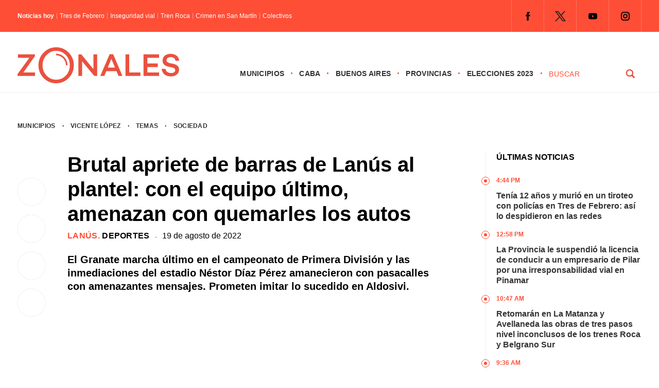

--- FILE ---
content_type: text/html; charset=UTF-8
request_url: https://zonales.com/apriete-barras-lanus-plantel-amenazan-quemarles-autos/
body_size: 28969
content:
<!DOCTYPE html><html class="no-js" lang="es" prefix="og: https://ogp.me/ns#"><head><script data-no-optimize="1">var litespeed_docref=sessionStorage.getItem("litespeed_docref");litespeed_docref&&(Object.defineProperty(document,"referrer",{get:function(){return litespeed_docref}}),sessionStorage.removeItem("litespeed_docref"));</script> <meta name='robots' content='index, follow, max-image-preview:large, max-snippet:-1, max-video-preview:-1' /> <script type="litespeed/javascript">window.mobileCheck=function(){let check=!1;(function(a){if(/(android|bb\d+|meego).+mobile|avantgo|bada\/|blackberry|blazer|compal|elaine|fennec|hiptop|iemobile|ip(hone|od)|iris|kindle|lge |maemo|midp|mmp|mobile.+firefox|netfront|opera m(ob|in)i|palm( os)?|phone|p(ixi|re)\/|plucker|pocket|psp|series(4|6)0|symbian|treo|up\.(browser|link)|vodafone|wap|windows ce|xda|xiino/i.test(a)||/1207|6310|6590|3gso|4thp|50[1-6]i|770s|802s|a wa|abac|ac(er|oo|s\-)|ai(ko|rn)|al(av|ca|co)|amoi|an(ex|ny|yw)|aptu|ar(ch|go)|as(te|us)|attw|au(di|\-m|r |s )|avan|be(ck|ll|nq)|bi(lb|rd)|bl(ac|az)|br(e|v)w|bumb|bw\-(n|u)|c55\/|capi|ccwa|cdm\-|cell|chtm|cldc|cmd\-|co(mp|nd)|craw|da(it|ll|ng)|dbte|dc\-s|devi|dica|dmob|do(c|p)o|ds(12|\-d)|el(49|ai)|em(l2|ul)|er(ic|k0)|esl8|ez([4-7]0|os|wa|ze)|fetc|fly(\-|)|g1 u|g560|gene|gf\-5|g\-mo|go(\.w|od)|gr(ad|un)|haie|hcit|hd\-(m|p|t)|hei\-|hi(pt|ta)|hp( i|ip)|hs\-c|ht(c(\-| ||a|g|p|s|t)|tp)|hu(aw|tc)|i\-(20|go|ma)|i230|iac( |\-|\/)|ibro|idea|ig01|ikom|im1k|inno|ipaq|iris|ja(t|v)a|jbro|jemu|jigs|kddi|keji|kgt( |\/)|klon|kpt |kwc\-|kyo(c|k)|le(no|xi)|lg( g|\/(k|l|u)|50|54|\-[a-w])|libw|lynx|m1\-w|m3ga|m50\/|ma(te|ui|xo)|mc(01|21|ca)|m\-cr|me(rc|ri)|mi(o8|oa|ts)|mmef|mo(01|02|bi|de|do|t(\-| |o|v)|zz)|mt(50|p1|v )|mwbp|mywa|n10[0-2]|n20[2-3]|n30(0|2)|n50(0|2|5)|n7(0(0|1)|10)|ne((c|m)\-|on|tf|wf|wg|wt)|nok(6|i)|nzph|o2im|op(ti|wv)|oran|owg1|p800|pan(a|d|t)|pdxg|pg(13|\-([1-8]|c))|phil|pire|pl(ay|uc)|pn\-2|po(ck|rt|se)|prox|psio|pt\-g|qa\-a|qc(07|12|21|32|60|\-[2-7]|i\-)|qtek|r380|r600|raks|rim9|ro(ve|zo)|s55\/|sa(ge|ma|mm|ms|ny|va)|sc(01|h\-|oo|p\-)|sdk\/|se(c(\-|0|1)|47|mc|nd|ri)|sgh\-|shar|sie(\-|m)|sk\-0|sl(45|id)|sm(al|ar|b3|it|t5)|so(ft|ny)|sp(01|h\-|v\-|v )|sy(01|mb)|t2(18|50)|t6(00|10|18)|ta(gt|lk)|tcl\-|tdg\-|tel(i|m)|tim\-|t\-mo|to(pl|sh)|ts(70|m\-|m3|m5)|tx\-9|up(\.b|g1|si)|utst|v400|v750|veri|vi(rg|te)|vk(40|5[0-3]|\-v)|vm40|voda|vulc|vx(52|53|60|61|70|80|81|83|85|98)|w3c(\-| )|webc|whit|wi(g |nc|nw)|wmlb|wonu|x700|yas\-|your|zeto|zte\-/i.test(a.substr(0,4)))check=!0})(navigator.userAgent||navigator.vendor||window.opera);return check}</script> <script type="application/javascript" src="https://ced.sascdn.com/tag/4308/smart.js" async></script> <script type="litespeed/javascript" data-src="https://tagmanager.smartadserver.com/4308/506832/smart.prebid.js"></script> <script type="application/javascript">// 2- Instancia variables y funciones SMART y librería Prebid 
  
          var sas = sas || {};
          sas.cmd = sas.cmd || [];
          sas.cmd.push(function() {
                  sas.setup({ networkid: 4308, domain: "https://adapi.smartadserver.com", async: true, renderMode: 2 });
          });
  

  // 3- Declaración de espacios con sus ids y su condición para ejecutarse en desktop o mobile
  
    /* mobile */
    if(mobileCheck() == true) {
      sas.cmd.push(function() {
        sas.call("onecall", {
            siteId: 506832,
            pageId: 1846064,
          formats: 
             [
           
            { id: 111263, tagId: "MobileBanner_1" },
            { id: 111264, tagId: "MobileBanner_2" },
            { id: 111265, tagId: "MobileBanner_3" },
            { id: 111266, tagId: "MobileBanner_4" },
            { id: 111267, tagId: "MobileBanner_5" },
            { id: 111860, tagId: "MobileBanner_6" },
            { id: 111861, tagId: "MobileBanner_7" },
            
           
            { id: 111221, tagId: "Halfpage_1" },
            
           
            { id: 111196, tagId: "MediumRectangle_1" },
            { id: 111197, tagId: "MediumRectangle_2" },
            { id: 111198, tagId: "MediumRectangle_3" },
            { id: 111199, tagId: "MediumRectangle_4" },
            { id: 111200, tagId: "MediumRectangle_5" },
            { id: 111201, tagId: "MediumRectangle_6" },
            { id: 111202, tagId: "MediumRectangle_7" },
            { id: 111203, tagId: "MediumRectangle_8" },
            { id: 111204, tagId: "MediumRectangle_9" },
            { id: 111205, tagId: "MediumRectangle_10" },
             

              { id: 111127, tagId: "Adhesion" },
              { id: 111126, tagId: "Interstitial" },
              { id: 111268, tagId: "Inline" },
              { id: 111128, tagId: "Parallax" },
              { id: 111131, tagId: "VideoRead" }  
          ],  
          target: '',
          schain: '1.0,1!mediosfederales.com,506832,1,zonales.com,zonales.com'
        });
      });
      /* desktop */
      } else {
        sas.cmd.push(function() {
          sas.call("onecall", {
            siteId: 506832,
            pageId: 1846064,
            formats:
            [
           
            { id: 111221, tagId: "Halfpage_1" },
            
           
            { id: 111236, tagId: "LargeLeaderboard_1" },
            { id: 111237, tagId: "LargeLeaderboard_2" },
            { id: 111238, tagId: "LargeLeaderboard_3" },
            { id: 111239, tagId: "LargeLeaderboard_4" },
            
           
            { id: 111196, tagId: "MediumRectangle_1" },
            { id: 111197, tagId: "MediumRectangle_2" },
            { id: 111198, tagId: "MediumRectangle_3" },
            { id: 111199, tagId: "MediumRectangle_4" },
            { id: 111200, tagId: "MediumRectangle_5" },
            { id: 111201, tagId: "MediumRectangle_6" },
            { id: 111202, tagId: "MediumRectangle_7" },
            { id: 111203, tagId: "MediumRectangle_8" },
             

              { id: 111127, tagId: "Adhesion" },
              { id: 111126, tagId: "Interstitial" },
              { id: 111268, tagId: "Inline" },
              { id: 111128, tagId: "Parallax" },
              { id: 111131, tagId: "VideoRead" }  
          ],  
            target: '',
            schain: '1.0,1!mediosfederales.com,506832,1,zonales.com,zonales.com'
          });
        });
      }</script> <script type="litespeed/javascript" data-src="https://pagead2.googlesyndication.com/pagead/js/adsbygoogle.js?client=ca-pub-9077525840741891"
       crossorigin="anonymous">// Adss</script> </script> <script type="litespeed/javascript">window._taboola=window._taboola||[];_taboola.push({article:'auto'});!function(e,f,u,i){if(!document.getElementById(i)){e.async=1;e.src=u;e.id=i;f.parentNode.insertBefore(e,f)}}(document.createElement('script'),document.getElementsByTagName('script')[0],'//cdn.taboola.com/libtrc/mediosfederales-network/loader.js','tb_loader_script');if(window.performance&&typeof window.performance.mark=='function'){window.performance.mark('tbl_ic')}</script>  <script type="litespeed/javascript">!function(){"use strict";function e(e){var t=!(arguments.length>1&&void 0!==arguments[1])||arguments[1],c=document.createElement("script");c.src=e,t?c.type="module":(c.async=!0,c.type="text/javascript",c.setAttribute("nomodule",""));var n=document.getElementsByTagName("script")[0];n.parentNode.insertBefore(c,n)}!function(t,c){!function(t,c,n){var a,o,r;n.accountId=c,null!==(a=t.marfeel)&&void 0!==a||(t.marfeel={}),null!==(o=(r=t.marfeel).cmd)&&void 0!==o||(r.cmd=[]),t.marfeel.config=n;var i="https://sdk.mrf.io/statics";e("".concat(i,"/marfeel-sdk.js?id=").concat(c),!0),e("".concat(i,"/marfeel-sdk.es5.js?id=").concat(c),!1)}(t,c,arguments.length>2&&void 0!==arguments[2]?arguments[2]:{})}(window,2304,{})}()</script>  <script type="litespeed/javascript" data-src="https://www.googletagmanager.com/gtag/js?id=G-0784XTS4MX"></script> <script type="litespeed/javascript">window.dataLayer=window.dataLayer||[];function gtag(){dataLayer.push(arguments)}
gtag('js',new Date());gtag('config','G-0784XTS4MX')</script> <meta charset="UTF-8"><link rel="preconnect" href="https://fonts.gstatic.com"><title>Brutal apriete de barras de Lanús al plantel: con el equipo último, amenazan con quemarles los autos - Zonales</title><meta name="keywords" content="Zonales, zonales.com, medios, Buenos Aires, municipios, provincias, CABA, noticias, política, elecciones, policiales, deportes, últimas noticias, Vicente López, San Isidro, Tigre, San Fernando, Pilar, Escobar, San Martín, Tres de Febrero, San Miguel, José C. Paz, Malvinas Argentinas, Morón, Ituzaingó, Hurlingham, La Matanza, Avellaneda, Lanús, Lomas de Zamora, Almirante Brown, Ezeiza, Esteban Echeverría, Quilmes, Berazategui, Florencio Varela" /><meta name="google-site-verification" content="MVaYv4Q0ZS98OaIW9KCvlr4v4ahHI43iBufR0VV9jn0" /> <script type="litespeed/javascript">window.dataLayer=window.dataLayer||[];function gtag(){dataLayer.push(arguments)}
gtag('js',new Date());gtag('config','UA-194390041-1')</script> <meta name="viewport" content="width=device-width, initial-scale=1.0"><meta name="apple-mobile-web-app-capable" content="yes"><meta name="apple-mobile-web-app-status-bar-style" content="black"><link rel="pingback" href="https://zonales.com/xmlrpc.php" />
<!--[if lt IE 9]> <script src="http://html5shim.googlecode.com/svn/trunk/html5.js"></script> <![endif]--><meta name="description" content="Las inmediaciones del estadio de Lanús amanecieron este viernes con pasacalles con mensajes amenazantes al plantel por la pobre campaña futbolística."/><meta name="robots" content="follow, index, max-snippet:-1, max-video-preview:-1, max-image-preview:large"/><link rel="canonical" href="https://zonales.com/apriete-barras-lanus-plantel-amenazan-quemarles-autos/" /><meta property="og:locale" content="es_ES" /><meta property="og:type" content="article" /><meta property="og:title" content="Brutal apriete de barras de Lanús al plantel: con el equipo último, amenazan con quemarles los autos - Zonales" /><meta property="og:description" content="Las inmediaciones del estadio de Lanús amanecieron este viernes con pasacalles con mensajes amenazantes al plantel por la pobre campaña futbolística." /><meta property="og:url" content="https://zonales.com/apriete-barras-lanus-plantel-amenazan-quemarles-autos/" /><meta property="og:site_name" content="Zonales" /><meta property="article:publisher" content="https://www.facebook.com/zonalesweb" /><meta property="article:tag" content="Barras bravas" /><meta property="article:tag" content="Club Lanús" /><meta property="article:tag" content="Fútbol" /><meta property="article:section" content="Lanús" /><meta property="og:updated_time" content="2022-08-19T11:47:02-03:00" /><meta property="fb:admins" content="555126431317396" /><meta property="og:image" content="https://zonales.com/wp-content/uploads/2022/08/LANUS-AMENAZAS-BARRA-2.jpg" /><meta property="og:image:secure_url" content="https://zonales.com/wp-content/uploads/2022/08/LANUS-AMENAZAS-BARRA-2.jpg" /><meta property="og:image:width" content="1714" /><meta property="og:image:height" content="1114" /><meta property="og:image:alt" content="Profunda crisis en el club Lanús: las amenazas de los barras al plantel y el temor de que se repita lo sucedido en Aldosivi" /><meta property="og:image:type" content="image/jpeg" /><meta property="article:published_time" content="2022-08-19T11:45:15-03:00" /><meta property="article:modified_time" content="2022-08-19T11:47:02-03:00" /><meta name="twitter:card" content="summary_large_image" /><meta name="twitter:title" content="Brutal apriete de barras de Lanús al plantel: con el equipo último, amenazan con quemarles los autos - Zonales" /><meta name="twitter:description" content="Las inmediaciones del estadio de Lanús amanecieron este viernes con pasacalles con mensajes amenazantes al plantel por la pobre campaña futbolística." /><meta name="twitter:site" content="@@Zonalescom" /><meta name="twitter:creator" content="@@Zonalescom" /><meta name="twitter:image" content="https://zonales.com/wp-content/uploads/2022/08/LANUS-AMENAZAS-BARRA-2.jpg" /><meta name="twitter:label1" content="Escrito por" /><meta name="twitter:data1" content="Martín Vassena" /><meta name="twitter:label2" content="Tiempo de lectura" /><meta name="twitter:data2" content="3 minutos" /> <script type="application/ld+json" class="rank-math-schema">{"@context":"https://schema.org","@graph":[{"@type":"Place","@id":"https://zonales.com/#place","address":{"@type":"PostalAddress","streetAddress":"Reconquista 737","addressLocality":"Ciudad Aut\u00f3noma de Buenos Aires","postalCode":"ABO1003C","addressCountry":"Argentina"}},{"@type":["NewsMediaOrganization","Organization"],"@id":"https://zonales.com/#organization","name":"Zonales","url":"https://zonales.com","sameAs":["https://www.facebook.com/zonalesweb","https://twitter.com/@Zonalescom"],"email":"info@zonales.com","address":{"@type":"PostalAddress","streetAddress":"Reconquista 737","addressLocality":"Ciudad Aut\u00f3noma de Buenos Aires","postalCode":"ABO1003C","addressCountry":"Argentina"},"logo":{"@type":"ImageObject","@id":"https://zonales.com/#logo","url":"https://zonales.com/wp-content/uploads/2023/11/logo-zonales-cuadrado-256.jpg","contentUrl":"https://zonales.com/wp-content/uploads/2023/11/logo-zonales-cuadrado-256.jpg","caption":"Zonales","inLanguage":"es","width":"256","height":"256"},"contactPoint":[{"@type":"ContactPoint","telephone":"54 11 4312 8880","contactType":"customer support"}],"location":{"@id":"https://zonales.com/#place"}},{"@type":"WebSite","@id":"https://zonales.com/#website","url":"https://zonales.com","name":"Zonales","publisher":{"@id":"https://zonales.com/#organization"},"inLanguage":"es"},{"@type":"ImageObject","@id":"https://zonales.com/wp-content/uploads/2022/08/LANUS-AMENAZAS-BARRA-2.jpg","url":"https://zonales.com/wp-content/uploads/2022/08/LANUS-AMENAZAS-BARRA-2.jpg","width":"1714","height":"1114","caption":"Profunda crisis en el club Lan\u00fas: las amenazas de los barras al plantel y el temor de que se repita lo sucedido en Aldosivi","inLanguage":"es"},{"@type":"BreadcrumbList","@id":"https://zonales.com/apriete-barras-lanus-plantel-amenazan-quemarles-autos/#breadcrumb","itemListElement":[{"@type":"ListItem","position":"1","item":{"@id":"https://zonales.com","name":"Inicio"}},{"@type":"ListItem","position":"2","item":{"@id":"https://zonales.com/temas/deportes/","name":"Deportes"}},{"@type":"ListItem","position":"3","item":{"@id":"https://zonales.com/apriete-barras-lanus-plantel-amenazan-quemarles-autos/","name":"Brutal apriete de barras de Lan\u00fas al plantel: con el equipo \u00faltimo, amenazan con quemarles los autos"}}]},{"@type":"WebPage","@id":"https://zonales.com/apriete-barras-lanus-plantel-amenazan-quemarles-autos/#webpage","url":"https://zonales.com/apriete-barras-lanus-plantel-amenazan-quemarles-autos/","name":"Brutal apriete de barras de Lan\u00fas al plantel: con el equipo \u00faltimo, amenazan con quemarles los autos - Zonales","datePublished":"2022-08-19T11:45:15-03:00","dateModified":"2022-08-19T11:47:02-03:00","isPartOf":{"@id":"https://zonales.com/#website"},"primaryImageOfPage":{"@id":"https://zonales.com/wp-content/uploads/2022/08/LANUS-AMENAZAS-BARRA-2.jpg"},"inLanguage":"es","breadcrumb":{"@id":"https://zonales.com/apriete-barras-lanus-plantel-amenazan-quemarles-autos/#breadcrumb"}},{"@type":"Person","@id":"https://zonales.com/author/martinv/","name":"Mart\u00edn Vassena","url":"https://zonales.com/author/martinv/","image":{"@type":"ImageObject","@id":"https://zonales.com/wp-content/litespeed/avatar/cf4b885f19ff3daff829cfa57a45c97b.jpg?ver=1768481288","url":"https://zonales.com/wp-content/litespeed/avatar/cf4b885f19ff3daff829cfa57a45c97b.jpg?ver=1768481288","caption":"Mart\u00edn Vassena","inLanguage":"es"},"worksFor":{"@id":"https://zonales.com/#organization"}},{"@type":"Article","headline":"Brutal apriete de barras de Lan\u00fas al plantel: con el equipo \u00faltimo, amenazan con quemarles los autos - Zonales","keywords":"Lan\u00fas,Barras,Amenazas","datePublished":"2022-08-19T11:45:15-03:00","dateModified":"2022-08-19T11:47:02-03:00","articleSection":"Deportes, Lan\u00fas","author":{"@id":"https://zonales.com/author/martinv/","name":"Mart\u00edn Vassena"},"publisher":{"@id":"https://zonales.com/#organization"},"description":"Las inmediaciones del estadio de Lan\u00fas amanecieron este viernes con pasacalles con mensajes amenazantes al plantel por la pobre campa\u00f1a futbol\u00edstica.","name":"Brutal apriete de barras de Lan\u00fas al plantel: con el equipo \u00faltimo, amenazan con quemarles los autos - Zonales","@id":"https://zonales.com/apriete-barras-lanus-plantel-amenazan-quemarles-autos/#richSnippet","isPartOf":{"@id":"https://zonales.com/apriete-barras-lanus-plantel-amenazan-quemarles-autos/#webpage"},"image":{"@id":"https://zonales.com/wp-content/uploads/2022/08/LANUS-AMENAZAS-BARRA-2.jpg"},"inLanguage":"es","mainEntityOfPage":{"@id":"https://zonales.com/apriete-barras-lanus-plantel-amenazan-quemarles-autos/#webpage"}}]}</script> <link rel="alternate" type="application/rss+xml" title="Zonales &raquo; Feed" href="https://zonales.com/feed/" /><link rel="alternate" type="application/rss+xml" title="Zonales &raquo; Feed de los comentarios" href="https://zonales.com/comments/feed/" /><link rel="alternate" title="oEmbed (JSON)" type="application/json+oembed" href="https://zonales.com/wp-json/oembed/1.0/embed?url=https%3A%2F%2Fzonales.com%2Fapriete-barras-lanus-plantel-amenazan-quemarles-autos%2F" /><link rel="alternate" title="oEmbed (XML)" type="text/xml+oembed" href="https://zonales.com/wp-json/oembed/1.0/embed?url=https%3A%2F%2Fzonales.com%2Fapriete-barras-lanus-plantel-amenazan-quemarles-autos%2F&#038;format=xml" />
<script id="h0000-ready" type="litespeed/javascript">window.advanced_ads_ready=function(e,a){a=a||"complete";var d=function(e){return"interactive"===a?"loading"!==e:"complete"===e};d(document.readyState)?e():document.addEventListener("readystatechange",(function(a){d(a.target.readyState)&&e()}),{once:"interactive"===a})},window.advanced_ads_ready_queue=window.advanced_ads_ready_queue||[]</script> <style id='wp-img-auto-sizes-contain-inline-css' type='text/css'>img:is([sizes=auto i],[sizes^="auto," i]){contain-intrinsic-size:3000px 1500px}
/*# sourceURL=wp-img-auto-sizes-contain-inline-css */</style><style id="litespeed-ccss">.theauthor{float:left;margin:0 5px 0 0;font-weight:400}.n-hoy{width:auto;float:left;font-size:12px;line-height:12px;margin:15px 0}.titulo-hoy{float:left}.titulo-hoy a{color:#fff;padding:0 0 0 5px;float:left;margin:0 0 0 5px;border-left:1px solid rgb(255 255 255/.4)}.n-hoy span{float:left;font-weight:600;color:#fff}.juana{position:relative;margin:50px 0 0 0;float:right}.juana li{float:left}.juana .menu{clear:none;float:left;max-height:none}.menu-icon{display:none}.juana input{display:none}.logo-responsive{position:relative;float:left;z-index:10000}#page-interior{display:-webkit-box;display:-moz-box;display:-o-box;display:-ms-flexbox;display:-webkit-flex;display:flex;min-height:100px;float:none;clear:both;width:1280px;padding:17px 34px 0 34px;margin:0 auto;-webkit-flex-wrap:wrap;-ms-flex-wrap:wrap;flex-wrap:wrap}.seperator-1{margin:0 10px;float:left}.date{float:left;width:100%;margin:0 0 20px 0}.bajada-interior{width:100%;margin:0;font-size:20px;line-height:26px;font-weight:700;float:left}.fecha-interior{float:left;font-family:"Inter",sans-serif;font-size:16px;line-height:18px;font-weight:500}.categoria-interior{font-family:"Inter",sans-serif;font-weight:700;text-transform:uppercase;font-size:16px;letter-spacing:.02em;color:#ff4e36;float:left;line-height:18px}.categoria-interior a{color:#ff4e36}.categoria-interior a:last-of-type{color:#000}.shared-button-r{display:none}.shared-button{float:left;width:8%;position:sticky;position:-webkit-sticky;top:150px;clear:both;margin:50px 0 0 0}.shared-button a{-webkit-box-shadow:0 0 1px 0 rgb(0 0 0/.25);-moz-box-shadow:0 0 1px 0 rgb(0 0 0/.25);box-shadow:0 0 1px 0 rgb(0 0 0/.25);border-radius:50%;-webkit-border-radius:50%;-moz-border-radius:50%;float:left;margin:0 0 18px 0;clear:both;width:54px;height:54px}.sidebar-interior{padding:0;float:right;width:25%;position:relative}.col-100.derecha ul{float:left;border-left:1px solid #eee}.tit{font-size:16px;text-transform:uppercase;font-weight:700;line-height:20px;padding:0 0 25px 20px}.col-100.derecha ul li{float:left;font-weight:700;font-size:16px;line-height:20px;padding:0 0 15px 20px;position:relative}.time{font-size:12px;text-transform:uppercase;color:#ff4e36;font-weight:800;margin:0 0 10px 0}.col-100.derecha ul li::before{content:"";width:14px;margin-left:-9px;height:14px;border:1px solid #ff4e36;border-radius:50%;-webkit-border-radius:50%;-moz-border-radius:50%;position:absolute!important;left:0;top:3px;background:#fff}.col-100.derecha ul li::after{content:"";width:6px;margin-left:-4px;height:6px;background:#ff4e36;border-radius:50%;-webkit-border-radius:50%;-moz-border-radius:50%;position:absolute!important;left:0;top:3px;margin-top:5px}.col-100{width:100%;padding:0}.banner-100{-webkit-box-align:center;-webkit-flex-align:center;-ms-flex-align:center;-webkit-align-items:center;align-items:center;display:flex;display:-webkit-flex;display:-moz-flex;display:-o-flex;display:-ms-flex;-webkit-box-pack:justify;-moz-box-pack:justify;-ms-flex-pack:justify;-webkit-justify-content:center;justify-content:center;width:100%}.banner-100 li{list-style-type:none}.banner-100.b1 li{padding:10px 0}.banner-single{float:left}.banner-sidebar{float:left;list-style-type:none;padding:20px 0}.header-top{background:#ff4e36;display:block;float:left;width:100%;z-index:20000000000;position:relative}.destopk{width:1280px;margin:0 auto;padding:0 34px;clear:both;max-width:100%;overflow:hidden;-webkit-box-align:center;-webkit-flex-align:center;-ms-flex-align:center;-webkit-align-items:center;align-items:center;display:flex;display:-webkit-flex;display:-moz-flex;display:-o-flex;display:-ms-flex;-webkit-box-pack:justify;-moz-box-pack:justify;-ms-flex-pack:justify;-webkit-justify-content:space-between;justify-content:space-between}.redes-header{float:right}html,body,div,span,h1,h2,p,a,img,ul,li,fieldset,form,label,article,figure,header,nav{margin:0;padding:0;border:0;font-size:100%;font:inherit;vertical-align:baseline}html{overflow-x:hidden;-webkit-font-smoothing:antialiased}*{-webkit-box-sizing:border-box;-moz-box-sizing:border-box;box-sizing:border-box}article,figure,header,nav{display:block}ul{list-style:none}input,textarea{margin:0}:focus{outline:0}img{max-width:100%;height:auto!important}figure{margin:10px 0}body{font-family:"Inter",sans-serif;font-size:14px;line-height:22px;color:#000}p{margin-bottom:20px}a{color:#333;text-decoration:none}a:link,a:visited{text-decoration:none}.wrapper{background:#fff;width:100%;max-width:100%;clear:both;margin:0 auto;position:sticky;position:-webkit-sticky;top:0;z-index:5000000}.main-container{clear:both;margin:0 auto;max-width:100%}.main-header{width:100%;margin:0 auto 17px auto;border-bottom:1px solid #eee}#header{width:100%;display:table;margin:0;background-color:#FFF;padding:20px 0 5px 0}#header h2{float:left;line-height:1;margin:10px 0}#logo a{float:left}.widget-header{float:right;margin:0!important}.juana ul li{float:left;position:relative;font-family:"Inter",sans-serif;text-transform:uppercase;font-weight:600;font-size:14px;letter-spacing:.02em}.juana ul li::after{content:"·";float:right;margin:0 12px;color:#ff4e36;font-size:18px}.juana ul li a,.juana ul li a:link,.juana ul li a:visited{overflow:hidden;display:block;float:left}.article{width:61%;float:left}#content_box{float:left;width:100%}.post{float:left;width:100%}.single_post{background-color:#fff;width:100%}.single-featured{clear:both;overflow:hidden;margin-top:20px}#featured-thumbnail-single{float:left}#featured-thumbnail-single img{width:100%;border-radius:2px;-webkit-border-radius:2px;-moz-border-radius:2px}.title{margin-bottom:0}.single-title{display:block;font-size:40px;font-weight:700;line-height:48px;margin:0 0 10px 0}article header{margin-bottom:15px;width:100%}input,textarea{padding:8px 12px;font-size:12px;color:#5E656D}textarea{overflow:auto;resize:vertical}::-webkit-input-placeholder{color:#585F65}::-moz-input-placeholder{color:#585F65}::-ie-input-placeholder{color:#585F65}::-o-input-placeholder{color:#585F65}::input-placeholder{color:#585F65}#searchform{float:left;clear:both;width:100%;padding:0}#searchform fieldset{float:left;width:100%}#buscador{float:right;width:180px;height:auto}#s{width:calc(75% - 25px);width:-webkit-calc(75% - 25px);width:-moz-calc(75% - 25px);background-color:#fff;border:0;border-bottom-color:currentcolor;border-bottom-style:none;border-bottom-width:0;border-bottom-color:currentcolor;border-bottom-style:none;border-bottom-width:0;margin:0 25px 0 0;text-indent:0;float:left;font-family:"Inter",sans-serif;text-transform:uppercase;letter-spacing:.04em;-webkit-appearance:none;-moz-appearance:none;appearance:none;padding:4px 0;color:#ff4e36;font-size:14px;line-height:14px;font-weight:500;display:block}#search-image{margin:0;width:25%;float:left;font-family:"Inter",sans-serif;font-weight:700;background:url(/wp-content/themes/theme-zonales-2023/images/lupa.png)no-repeat center center;padding:4px 16px;text-transform:uppercase;-webkit-appearance:none;border:0;text-indent:-9999px;display:block}.breadcrumb{width:100%;font-family:"Inter",sans-serif;font-size:12px;text-transform:uppercase;font-weight:600;letter-spacing:.02em;margin:0 0 40px 0}.breadcrumb a:first-of-type{margin:0 10px 0 0}.breadcrumb a{margin:0 10px}.widget{margin-bottom:27px;overflow:hidden}.widget li{list-style-type:square;margin-left:15px;margin-bottom:7px}.social-profile-icons{overflow:hidden;float:right}.widget-header .social-profile-icons ul{float:left;border-right:1px solid rgb(255 255 255/.2)}.social-profile-icons ul li{background:none;border-left:1px solid rgb(255 255 255/.2);float:left;list-style-type:none;margin:0;padding:9px;text-indent:-999em}.social-profile-icons ul li a{display:block}.social-facebook a{background:url(/wp-content/themes/theme-zonales-2023/images/icon-fb.png)no-repeat center center;width:44px;height:44px!important}.social-twitter a{background:url(/wp-content/themes/theme-zonales-2023/images/icon-tw.png)no-repeat center center;width:44px;height:44px!important}.social-youtube a{background:url(/wp-content/themes/theme-zonales-2023/images/icon-yt.png)no-repeat center center;width:44px;height:44px!important}.social-instagram a{background:url(/wp-content/themes/theme-zonales-2023/images/icon-ig.png)no-repeat center center;width:44px;height:44px!important}#cancel-comment-reply-link{float:right;line-height:24px;margin-top:0}#cancel-comment-reply-link{padding:5px 20px;color:#fff;background:#222;margin-bottom:-25px;z-index:1000;position:relative}#commentform textarea{width:100%;border:1px solid #E0E0E0;background:#fff;padding:20px;font-size:18px;line-height:20px;margin:0 0 30px 0;-webkit-appearance:none;-webkit-border-radius:0;font-family:"Inter",sans-serif}#commentform p{margin:30px 0;float:left;width:auto;clear:both;text-align:center}#commentform p label{float:left;padding-bottom:5px;padding-top:5px}.comment-notes{display:none}@media screen and (max-width:1280px){.destopk,#page-interior{width:100%}}@media screen and (max-width:1024px){.tit{margin:10px 0 0 0}.juana{margin:37px 0 0 0}.destopk{padding-left:17px;padding-right:17px}#page-interior{padding-left:34px;padding-right:34px}#header{padding:5px 17px}.header-top .destopk{padding:0 34px}#search-image{background:#fff0 url(/wp-content/themes/theme-zonales-2023/images/lupa.svg)no-repeat right center;border:0;border-radius:0;-webkit-border-radius:0;-moz-border-radius:0;border:0 solid #ff4e36;text-indent:-999px}#s{color:#ff4e36;font-weight:700;font-size:14px}.logo-responsive{float:left}#logo a svg{width:220px}.juana ul li::after{margin:0 7px}}@media screen and (max-width:960px){.redes-header{display:none}.juana{float:right;width:100%;position:absolute;left:0;top:0;margin:0}.juana ul{margin:0;padding:0;list-style:none;overflow:hidden;background-color:#fff}.juana li a{display:block;text-decoration:none}.juana .menu{clear:both;max-height:0}.menu-icon{display:inline-block;float:right;padding:50px;position:relative}.menu-icon .navicon{background:#ff4e36;display:block;height:2px;position:relative;width:18px}.menu-icon .navicon:before,.menu-icon .navicon:after{background:#ff4e36;content:"";display:block;height:100%;position:absolute;width:100%}.menu-icon .navicon:before{top:5px}.menu-icon .navicon:after{top:-5px}.menu-btn{display:none}.juana ul li::after{display:none}.juana ul li{width:100%;border-bottom:1px solid #eee;padding:0 0 20px 0;margin:0 0 20px 0}#buscador{display:none}}@media screen and (max-width:768px){.banner-100.b1 li{padding:10px 34px}.banner-sidebar{padding:20px;width:50%}.shared-button{display:none}.shared-button-r{display:block;float:left;width:100%;position:relative;top:auto;clear:both;margin:0 0 20px 0}.shared-button-r a{-webkit-box-shadow:0 0 1px 0 rgb(0 0 0/.25);-moz-box-shadow:0 0 1px 0 rgb(0 0 0/.25);box-shadow:0 0 1px 0 rgb(0 0 0/.25);border-radius:50%;-webkit-border-radius:50%;-moz-border-radius:50%;float:left;width:54px;height:54px;margin:0 18px 0 0;clear:none}.article{width:100%;float:left}.sidebar-interior{padding:25px 0 0 0;float:right;width:100%;position:relative;top:auto;border-top:15px solid #e3e3e3;margin:25px 0 0 0}}@media screen and (max-width:576px){.menu-icon{padding:44px 25px}#commentform textarea{margin:0 0 17px 0}#commentform p{margin:0}.banner-100.b1 li{padding:0 20px 17px 20px}#page-interior{padding-top:6px}.banner-100{-webkit-flex-wrap:wrap;-ms-flex-wrap:wrap;flex-wrap:wrap}.seperator-1{margin:0 5px}.breadcrumb a{margin:0 5px}.breadcrumb a:first-of-type{margin:0 5px 0 0}.header-top .destopk{padding:0 0 0 20px}#header{padding:5px 0}#header h2{margin:5px 0}.destopk{padding-left:20px;padding-right:20px}.main-header{margin:0 auto 20px auto}.social-profile-icons{float:left}.breadcrumb{margin:0 0 20px 0}#page-interior{padding-left:20px;padding-right:20px}.single-title{font-size:28px;line-height:32px;margin:0 0 20px 0}.bajada-interior{font-size:18px;line-height:24px}.categoria-interior,.fecha-interior{font-size:14px;line-height:16px}.col-100.derecha ul li{font-size:18px;line-height:22px}.banner-sidebar{width:auto}.banner-single{width:100%;-webkit-box-pack:justify;-moz-box-pack:justify;-ms-flex-pack:justify;-webkit-justify-content:center;justify-content:center;-webkit-flex-wrap:wrap;-ms-flex-wrap:wrap;flex-wrap:wrap;display:flex;display:-webkit-flex;display:-moz-flex;display:-o-flex;display:-ms-flex}.banner-sidebar{padding:10px 0}}@media screen and (max-width:440px){.header-top .destopk{padding:0 0 0 10px}.social-facebook a{background:url(/wp-content/themes/theme-zonales-2023/images/icon-fb.png)no-repeat center center;width:28px;height:34px!important}.social-twitter a{background:url(/wp-content/themes/theme-zonales-2023/images/icon-tw.png)no-repeat center center;width:28px;height:34px!important}.social-youtube a{background:url(/wp-content/themes/theme-zonales-2023/images/icon-yt.png)no-repeat center center;width:28px;height:34px!important}.social-instagram a{background:url(/wp-content/themes/theme-zonales-2023/images/icon-ig.png)no-repeat center center;width:28px;height:34px!important}.social-profile-icons ul li a{background-size:36px}}@media screen and (max-width:320px){#logo a svg{width:190px;float:left}.single-title{font-size:24px;line-height:28px}.shared-button-r a{width:50px;height:50px;margin:4px 12px 0 0}}ul{box-sizing:border-box}:root{--wp--preset--font-size--normal:16px;--wp--preset--font-size--huge:42px}:where(figure){margin:0 0 1em}:root{--wp--preset--aspect-ratio--square:1;--wp--preset--aspect-ratio--4-3:4/3;--wp--preset--aspect-ratio--3-4:3/4;--wp--preset--aspect-ratio--3-2:3/2;--wp--preset--aspect-ratio--2-3:2/3;--wp--preset--aspect-ratio--16-9:16/9;--wp--preset--aspect-ratio--9-16:9/16;--wp--preset--color--black:#000000;--wp--preset--color--cyan-bluish-gray:#abb8c3;--wp--preset--color--white:#ffffff;--wp--preset--color--pale-pink:#f78da7;--wp--preset--color--vivid-red:#cf2e2e;--wp--preset--color--luminous-vivid-orange:#ff6900;--wp--preset--color--luminous-vivid-amber:#fcb900;--wp--preset--color--light-green-cyan:#7bdcb5;--wp--preset--color--vivid-green-cyan:#00d084;--wp--preset--color--pale-cyan-blue:#8ed1fc;--wp--preset--color--vivid-cyan-blue:#0693e3;--wp--preset--color--vivid-purple:#9b51e0;--wp--preset--gradient--vivid-cyan-blue-to-vivid-purple:linear-gradient(135deg,rgba(6,147,227,1) 0%,rgb(155,81,224) 100%);--wp--preset--gradient--light-green-cyan-to-vivid-green-cyan:linear-gradient(135deg,rgb(122,220,180) 0%,rgb(0,208,130) 100%);--wp--preset--gradient--luminous-vivid-amber-to-luminous-vivid-orange:linear-gradient(135deg,rgba(252,185,0,1) 0%,rgba(255,105,0,1) 100%);--wp--preset--gradient--luminous-vivid-orange-to-vivid-red:linear-gradient(135deg,rgba(255,105,0,1) 0%,rgb(207,46,46) 100%);--wp--preset--gradient--very-light-gray-to-cyan-bluish-gray:linear-gradient(135deg,rgb(238,238,238) 0%,rgb(169,184,195) 100%);--wp--preset--gradient--cool-to-warm-spectrum:linear-gradient(135deg,rgb(74,234,220) 0%,rgb(151,120,209) 20%,rgb(207,42,186) 40%,rgb(238,44,130) 60%,rgb(251,105,98) 80%,rgb(254,248,76) 100%);--wp--preset--gradient--blush-light-purple:linear-gradient(135deg,rgb(255,206,236) 0%,rgb(152,150,240) 100%);--wp--preset--gradient--blush-bordeaux:linear-gradient(135deg,rgb(254,205,165) 0%,rgb(254,45,45) 50%,rgb(107,0,62) 100%);--wp--preset--gradient--luminous-dusk:linear-gradient(135deg,rgb(255,203,112) 0%,rgb(199,81,192) 50%,rgb(65,88,208) 100%);--wp--preset--gradient--pale-ocean:linear-gradient(135deg,rgb(255,245,203) 0%,rgb(182,227,212) 50%,rgb(51,167,181) 100%);--wp--preset--gradient--electric-grass:linear-gradient(135deg,rgb(202,248,128) 0%,rgb(113,206,126) 100%);--wp--preset--gradient--midnight:linear-gradient(135deg,rgb(2,3,129) 0%,rgb(40,116,252) 100%);--wp--preset--font-size--small:13px;--wp--preset--font-size--medium:20px;--wp--preset--font-size--large:36px;--wp--preset--font-size--x-large:42px;--wp--preset--spacing--20:0.44rem;--wp--preset--spacing--30:0.67rem;--wp--preset--spacing--40:1rem;--wp--preset--spacing--50:1.5rem;--wp--preset--spacing--60:2.25rem;--wp--preset--spacing--70:3.38rem;--wp--preset--spacing--80:5.06rem;--wp--preset--shadow--natural:6px 6px 9px rgba(0, 0, 0, 0.2);--wp--preset--shadow--deep:12px 12px 50px rgba(0, 0, 0, 0.4);--wp--preset--shadow--sharp:6px 6px 0px rgba(0, 0, 0, 0.2);--wp--preset--shadow--outlined:6px 6px 0px -3px rgba(255, 255, 255, 1), 6px 6px rgba(0, 0, 0, 1);--wp--preset--shadow--crisp:6px 6px 0px rgba(0, 0, 0, 1)}.lazyload{background-image:none!important}.lazyload:before{background-image:none!important}</style><link rel="preload" data-asynced="1" data-optimized="2" as="style" onload="this.onload=null;this.rel='stylesheet'" href="https://zonales.com/wp-content/litespeed/css/c42b1b90fda3db9e04e25188927a21be.css?ver=ce8cc" /><script data-optimized="1" type="litespeed/javascript" data-src="https://zonales.com/wp-content/plugins/litespeed-cache/assets/js/css_async.min.js"></script> <style id='wp-block-heading-inline-css' type='text/css'>h1:where(.wp-block-heading).has-background,h2:where(.wp-block-heading).has-background,h3:where(.wp-block-heading).has-background,h4:where(.wp-block-heading).has-background,h5:where(.wp-block-heading).has-background,h6:where(.wp-block-heading).has-background{padding:1.25em 2.375em}h1.has-text-align-left[style*=writing-mode]:where([style*=vertical-lr]),h1.has-text-align-right[style*=writing-mode]:where([style*=vertical-rl]),h2.has-text-align-left[style*=writing-mode]:where([style*=vertical-lr]),h2.has-text-align-right[style*=writing-mode]:where([style*=vertical-rl]),h3.has-text-align-left[style*=writing-mode]:where([style*=vertical-lr]),h3.has-text-align-right[style*=writing-mode]:where([style*=vertical-rl]),h4.has-text-align-left[style*=writing-mode]:where([style*=vertical-lr]),h4.has-text-align-right[style*=writing-mode]:where([style*=vertical-rl]),h5.has-text-align-left[style*=writing-mode]:where([style*=vertical-lr]),h5.has-text-align-right[style*=writing-mode]:where([style*=vertical-rl]),h6.has-text-align-left[style*=writing-mode]:where([style*=vertical-lr]),h6.has-text-align-right[style*=writing-mode]:where([style*=vertical-rl]){rotate:180deg}
/*# sourceURL=https://zonales.com/wp-includes/blocks/heading/style.min.css */</style><style id='wp-block-image-inline-css' type='text/css'>.wp-block-image>a,.wp-block-image>figure>a{display:inline-block}.wp-block-image img{box-sizing:border-box;height:auto;max-width:100%;vertical-align:bottom}@media not (prefers-reduced-motion){.wp-block-image img.hide{visibility:hidden}.wp-block-image img.show{animation:show-content-image .4s}}.wp-block-image[style*=border-radius] img,.wp-block-image[style*=border-radius]>a{border-radius:inherit}.wp-block-image.has-custom-border img{box-sizing:border-box}.wp-block-image.aligncenter{text-align:center}.wp-block-image.alignfull>a,.wp-block-image.alignwide>a{width:100%}.wp-block-image.alignfull img,.wp-block-image.alignwide img{height:auto;width:100%}.wp-block-image .aligncenter,.wp-block-image .alignleft,.wp-block-image .alignright,.wp-block-image.aligncenter,.wp-block-image.alignleft,.wp-block-image.alignright{display:table}.wp-block-image .aligncenter>figcaption,.wp-block-image .alignleft>figcaption,.wp-block-image .alignright>figcaption,.wp-block-image.aligncenter>figcaption,.wp-block-image.alignleft>figcaption,.wp-block-image.alignright>figcaption{caption-side:bottom;display:table-caption}.wp-block-image .alignleft{float:left;margin:.5em 1em .5em 0}.wp-block-image .alignright{float:right;margin:.5em 0 .5em 1em}.wp-block-image .aligncenter{margin-left:auto;margin-right:auto}.wp-block-image :where(figcaption){margin-bottom:1em;margin-top:.5em}.wp-block-image.is-style-circle-mask img{border-radius:9999px}@supports ((-webkit-mask-image:none) or (mask-image:none)) or (-webkit-mask-image:none){.wp-block-image.is-style-circle-mask img{border-radius:0;-webkit-mask-image:url('data:image/svg+xml;utf8,<svg viewBox="0 0 100 100" xmlns="http://www.w3.org/2000/svg"><circle cx="50" cy="50" r="50"/></svg>');mask-image:url('data:image/svg+xml;utf8,<svg viewBox="0 0 100 100" xmlns="http://www.w3.org/2000/svg"><circle cx="50" cy="50" r="50"/></svg>');mask-mode:alpha;-webkit-mask-position:center;mask-position:center;-webkit-mask-repeat:no-repeat;mask-repeat:no-repeat;-webkit-mask-size:contain;mask-size:contain}}:root :where(.wp-block-image.is-style-rounded img,.wp-block-image .is-style-rounded img){border-radius:9999px}.wp-block-image figure{margin:0}.wp-lightbox-container{display:flex;flex-direction:column;position:relative}.wp-lightbox-container img{cursor:zoom-in}.wp-lightbox-container img:hover+button{opacity:1}.wp-lightbox-container button{align-items:center;backdrop-filter:blur(16px) saturate(180%);background-color:#5a5a5a40;border:none;border-radius:4px;cursor:zoom-in;display:flex;height:20px;justify-content:center;opacity:0;padding:0;position:absolute;right:16px;text-align:center;top:16px;width:20px;z-index:100}@media not (prefers-reduced-motion){.wp-lightbox-container button{transition:opacity .2s ease}}.wp-lightbox-container button:focus-visible{outline:3px auto #5a5a5a40;outline:3px auto -webkit-focus-ring-color;outline-offset:3px}.wp-lightbox-container button:hover{cursor:pointer;opacity:1}.wp-lightbox-container button:focus{opacity:1}.wp-lightbox-container button:focus,.wp-lightbox-container button:hover,.wp-lightbox-container button:not(:hover):not(:active):not(.has-background){background-color:#5a5a5a40;border:none}.wp-lightbox-overlay{box-sizing:border-box;cursor:zoom-out;height:100vh;left:0;overflow:hidden;position:fixed;top:0;visibility:hidden;width:100%;z-index:100000}.wp-lightbox-overlay .close-button{align-items:center;cursor:pointer;display:flex;justify-content:center;min-height:40px;min-width:40px;padding:0;position:absolute;right:calc(env(safe-area-inset-right) + 16px);top:calc(env(safe-area-inset-top) + 16px);z-index:5000000}.wp-lightbox-overlay .close-button:focus,.wp-lightbox-overlay .close-button:hover,.wp-lightbox-overlay .close-button:not(:hover):not(:active):not(.has-background){background:none;border:none}.wp-lightbox-overlay .lightbox-image-container{height:var(--wp--lightbox-container-height);left:50%;overflow:hidden;position:absolute;top:50%;transform:translate(-50%,-50%);transform-origin:top left;width:var(--wp--lightbox-container-width);z-index:9999999999}.wp-lightbox-overlay .wp-block-image{align-items:center;box-sizing:border-box;display:flex;height:100%;justify-content:center;margin:0;position:relative;transform-origin:0 0;width:100%;z-index:3000000}.wp-lightbox-overlay .wp-block-image img{height:var(--wp--lightbox-image-height);min-height:var(--wp--lightbox-image-height);min-width:var(--wp--lightbox-image-width);width:var(--wp--lightbox-image-width)}.wp-lightbox-overlay .wp-block-image figcaption{display:none}.wp-lightbox-overlay button{background:none;border:none}.wp-lightbox-overlay .scrim{background-color:#fff;height:100%;opacity:.9;position:absolute;width:100%;z-index:2000000}.wp-lightbox-overlay.active{visibility:visible}@media not (prefers-reduced-motion){.wp-lightbox-overlay.active{animation:turn-on-visibility .25s both}.wp-lightbox-overlay.active img{animation:turn-on-visibility .35s both}.wp-lightbox-overlay.show-closing-animation:not(.active){animation:turn-off-visibility .35s both}.wp-lightbox-overlay.show-closing-animation:not(.active) img{animation:turn-off-visibility .25s both}.wp-lightbox-overlay.zoom.active{animation:none;opacity:1;visibility:visible}.wp-lightbox-overlay.zoom.active .lightbox-image-container{animation:lightbox-zoom-in .4s}.wp-lightbox-overlay.zoom.active .lightbox-image-container img{animation:none}.wp-lightbox-overlay.zoom.active .scrim{animation:turn-on-visibility .4s forwards}.wp-lightbox-overlay.zoom.show-closing-animation:not(.active){animation:none}.wp-lightbox-overlay.zoom.show-closing-animation:not(.active) .lightbox-image-container{animation:lightbox-zoom-out .4s}.wp-lightbox-overlay.zoom.show-closing-animation:not(.active) .lightbox-image-container img{animation:none}.wp-lightbox-overlay.zoom.show-closing-animation:not(.active) .scrim{animation:turn-off-visibility .4s forwards}}@keyframes show-content-image{0%{visibility:hidden}99%{visibility:hidden}to{visibility:visible}}@keyframes turn-on-visibility{0%{opacity:0}to{opacity:1}}@keyframes turn-off-visibility{0%{opacity:1;visibility:visible}99%{opacity:0;visibility:visible}to{opacity:0;visibility:hidden}}@keyframes lightbox-zoom-in{0%{transform:translate(calc((-100vw + var(--wp--lightbox-scrollbar-width))/2 + var(--wp--lightbox-initial-left-position)),calc(-50vh + var(--wp--lightbox-initial-top-position))) scale(var(--wp--lightbox-scale))}to{transform:translate(-50%,-50%) scale(1)}}@keyframes lightbox-zoom-out{0%{transform:translate(-50%,-50%) scale(1);visibility:visible}99%{visibility:visible}to{transform:translate(calc((-100vw + var(--wp--lightbox-scrollbar-width))/2 + var(--wp--lightbox-initial-left-position)),calc(-50vh + var(--wp--lightbox-initial-top-position))) scale(var(--wp--lightbox-scale));visibility:hidden}}
/*# sourceURL=https://zonales.com/wp-includes/blocks/image/style.min.css */</style><style id='wp-block-paragraph-inline-css' type='text/css'>.is-small-text{font-size:.875em}.is-regular-text{font-size:1em}.is-large-text{font-size:2.25em}.is-larger-text{font-size:3em}.has-drop-cap:not(:focus):first-letter{float:left;font-size:8.4em;font-style:normal;font-weight:100;line-height:.68;margin:.05em .1em 0 0;text-transform:uppercase}body.rtl .has-drop-cap:not(:focus):first-letter{float:none;margin-left:.1em}p.has-drop-cap.has-background{overflow:hidden}:root :where(p.has-background){padding:1.25em 2.375em}:where(p.has-text-color:not(.has-link-color)) a{color:inherit}p.has-text-align-left[style*="writing-mode:vertical-lr"],p.has-text-align-right[style*="writing-mode:vertical-rl"]{rotate:180deg}
/*# sourceURL=https://zonales.com/wp-includes/blocks/paragraph/style.min.css */</style><style id='wp-block-quote-inline-css' type='text/css'>.wp-block-quote{box-sizing:border-box;overflow-wrap:break-word}.wp-block-quote.is-large:where(:not(.is-style-plain)),.wp-block-quote.is-style-large:where(:not(.is-style-plain)){margin-bottom:1em;padding:0 1em}.wp-block-quote.is-large:where(:not(.is-style-plain)) p,.wp-block-quote.is-style-large:where(:not(.is-style-plain)) p{font-size:1.5em;font-style:italic;line-height:1.6}.wp-block-quote.is-large:where(:not(.is-style-plain)) cite,.wp-block-quote.is-large:where(:not(.is-style-plain)) footer,.wp-block-quote.is-style-large:where(:not(.is-style-plain)) cite,.wp-block-quote.is-style-large:where(:not(.is-style-plain)) footer{font-size:1.125em;text-align:right}.wp-block-quote>cite{display:block}
/*# sourceURL=https://zonales.com/wp-includes/blocks/quote/style.min.css */</style><style id='global-styles-inline-css' type='text/css'>:root{--wp--preset--aspect-ratio--square: 1;--wp--preset--aspect-ratio--4-3: 4/3;--wp--preset--aspect-ratio--3-4: 3/4;--wp--preset--aspect-ratio--3-2: 3/2;--wp--preset--aspect-ratio--2-3: 2/3;--wp--preset--aspect-ratio--16-9: 16/9;--wp--preset--aspect-ratio--9-16: 9/16;--wp--preset--color--black: #000000;--wp--preset--color--cyan-bluish-gray: #abb8c3;--wp--preset--color--white: #ffffff;--wp--preset--color--pale-pink: #f78da7;--wp--preset--color--vivid-red: #cf2e2e;--wp--preset--color--luminous-vivid-orange: #ff6900;--wp--preset--color--luminous-vivid-amber: #fcb900;--wp--preset--color--light-green-cyan: #7bdcb5;--wp--preset--color--vivid-green-cyan: #00d084;--wp--preset--color--pale-cyan-blue: #8ed1fc;--wp--preset--color--vivid-cyan-blue: #0693e3;--wp--preset--color--vivid-purple: #9b51e0;--wp--preset--gradient--vivid-cyan-blue-to-vivid-purple: linear-gradient(135deg,rgb(6,147,227) 0%,rgb(155,81,224) 100%);--wp--preset--gradient--light-green-cyan-to-vivid-green-cyan: linear-gradient(135deg,rgb(122,220,180) 0%,rgb(0,208,130) 100%);--wp--preset--gradient--luminous-vivid-amber-to-luminous-vivid-orange: linear-gradient(135deg,rgb(252,185,0) 0%,rgb(255,105,0) 100%);--wp--preset--gradient--luminous-vivid-orange-to-vivid-red: linear-gradient(135deg,rgb(255,105,0) 0%,rgb(207,46,46) 100%);--wp--preset--gradient--very-light-gray-to-cyan-bluish-gray: linear-gradient(135deg,rgb(238,238,238) 0%,rgb(169,184,195) 100%);--wp--preset--gradient--cool-to-warm-spectrum: linear-gradient(135deg,rgb(74,234,220) 0%,rgb(151,120,209) 20%,rgb(207,42,186) 40%,rgb(238,44,130) 60%,rgb(251,105,98) 80%,rgb(254,248,76) 100%);--wp--preset--gradient--blush-light-purple: linear-gradient(135deg,rgb(255,206,236) 0%,rgb(152,150,240) 100%);--wp--preset--gradient--blush-bordeaux: linear-gradient(135deg,rgb(254,205,165) 0%,rgb(254,45,45) 50%,rgb(107,0,62) 100%);--wp--preset--gradient--luminous-dusk: linear-gradient(135deg,rgb(255,203,112) 0%,rgb(199,81,192) 50%,rgb(65,88,208) 100%);--wp--preset--gradient--pale-ocean: linear-gradient(135deg,rgb(255,245,203) 0%,rgb(182,227,212) 50%,rgb(51,167,181) 100%);--wp--preset--gradient--electric-grass: linear-gradient(135deg,rgb(202,248,128) 0%,rgb(113,206,126) 100%);--wp--preset--gradient--midnight: linear-gradient(135deg,rgb(2,3,129) 0%,rgb(40,116,252) 100%);--wp--preset--font-size--small: 13px;--wp--preset--font-size--medium: 20px;--wp--preset--font-size--large: 36px;--wp--preset--font-size--x-large: 42px;--wp--preset--spacing--20: 0.44rem;--wp--preset--spacing--30: 0.67rem;--wp--preset--spacing--40: 1rem;--wp--preset--spacing--50: 1.5rem;--wp--preset--spacing--60: 2.25rem;--wp--preset--spacing--70: 3.38rem;--wp--preset--spacing--80: 5.06rem;--wp--preset--shadow--natural: 6px 6px 9px rgba(0, 0, 0, 0.2);--wp--preset--shadow--deep: 12px 12px 50px rgba(0, 0, 0, 0.4);--wp--preset--shadow--sharp: 6px 6px 0px rgba(0, 0, 0, 0.2);--wp--preset--shadow--outlined: 6px 6px 0px -3px rgb(255, 255, 255), 6px 6px rgb(0, 0, 0);--wp--preset--shadow--crisp: 6px 6px 0px rgb(0, 0, 0);}:where(.is-layout-flex){gap: 0.5em;}:where(.is-layout-grid){gap: 0.5em;}body .is-layout-flex{display: flex;}.is-layout-flex{flex-wrap: wrap;align-items: center;}.is-layout-flex > :is(*, div){margin: 0;}body .is-layout-grid{display: grid;}.is-layout-grid > :is(*, div){margin: 0;}:where(.wp-block-columns.is-layout-flex){gap: 2em;}:where(.wp-block-columns.is-layout-grid){gap: 2em;}:where(.wp-block-post-template.is-layout-flex){gap: 1.25em;}:where(.wp-block-post-template.is-layout-grid){gap: 1.25em;}.has-black-color{color: var(--wp--preset--color--black) !important;}.has-cyan-bluish-gray-color{color: var(--wp--preset--color--cyan-bluish-gray) !important;}.has-white-color{color: var(--wp--preset--color--white) !important;}.has-pale-pink-color{color: var(--wp--preset--color--pale-pink) !important;}.has-vivid-red-color{color: var(--wp--preset--color--vivid-red) !important;}.has-luminous-vivid-orange-color{color: var(--wp--preset--color--luminous-vivid-orange) !important;}.has-luminous-vivid-amber-color{color: var(--wp--preset--color--luminous-vivid-amber) !important;}.has-light-green-cyan-color{color: var(--wp--preset--color--light-green-cyan) !important;}.has-vivid-green-cyan-color{color: var(--wp--preset--color--vivid-green-cyan) !important;}.has-pale-cyan-blue-color{color: var(--wp--preset--color--pale-cyan-blue) !important;}.has-vivid-cyan-blue-color{color: var(--wp--preset--color--vivid-cyan-blue) !important;}.has-vivid-purple-color{color: var(--wp--preset--color--vivid-purple) !important;}.has-black-background-color{background-color: var(--wp--preset--color--black) !important;}.has-cyan-bluish-gray-background-color{background-color: var(--wp--preset--color--cyan-bluish-gray) !important;}.has-white-background-color{background-color: var(--wp--preset--color--white) !important;}.has-pale-pink-background-color{background-color: var(--wp--preset--color--pale-pink) !important;}.has-vivid-red-background-color{background-color: var(--wp--preset--color--vivid-red) !important;}.has-luminous-vivid-orange-background-color{background-color: var(--wp--preset--color--luminous-vivid-orange) !important;}.has-luminous-vivid-amber-background-color{background-color: var(--wp--preset--color--luminous-vivid-amber) !important;}.has-light-green-cyan-background-color{background-color: var(--wp--preset--color--light-green-cyan) !important;}.has-vivid-green-cyan-background-color{background-color: var(--wp--preset--color--vivid-green-cyan) !important;}.has-pale-cyan-blue-background-color{background-color: var(--wp--preset--color--pale-cyan-blue) !important;}.has-vivid-cyan-blue-background-color{background-color: var(--wp--preset--color--vivid-cyan-blue) !important;}.has-vivid-purple-background-color{background-color: var(--wp--preset--color--vivid-purple) !important;}.has-black-border-color{border-color: var(--wp--preset--color--black) !important;}.has-cyan-bluish-gray-border-color{border-color: var(--wp--preset--color--cyan-bluish-gray) !important;}.has-white-border-color{border-color: var(--wp--preset--color--white) !important;}.has-pale-pink-border-color{border-color: var(--wp--preset--color--pale-pink) !important;}.has-vivid-red-border-color{border-color: var(--wp--preset--color--vivid-red) !important;}.has-luminous-vivid-orange-border-color{border-color: var(--wp--preset--color--luminous-vivid-orange) !important;}.has-luminous-vivid-amber-border-color{border-color: var(--wp--preset--color--luminous-vivid-amber) !important;}.has-light-green-cyan-border-color{border-color: var(--wp--preset--color--light-green-cyan) !important;}.has-vivid-green-cyan-border-color{border-color: var(--wp--preset--color--vivid-green-cyan) !important;}.has-pale-cyan-blue-border-color{border-color: var(--wp--preset--color--pale-cyan-blue) !important;}.has-vivid-cyan-blue-border-color{border-color: var(--wp--preset--color--vivid-cyan-blue) !important;}.has-vivid-purple-border-color{border-color: var(--wp--preset--color--vivid-purple) !important;}.has-vivid-cyan-blue-to-vivid-purple-gradient-background{background: var(--wp--preset--gradient--vivid-cyan-blue-to-vivid-purple) !important;}.has-light-green-cyan-to-vivid-green-cyan-gradient-background{background: var(--wp--preset--gradient--light-green-cyan-to-vivid-green-cyan) !important;}.has-luminous-vivid-amber-to-luminous-vivid-orange-gradient-background{background: var(--wp--preset--gradient--luminous-vivid-amber-to-luminous-vivid-orange) !important;}.has-luminous-vivid-orange-to-vivid-red-gradient-background{background: var(--wp--preset--gradient--luminous-vivid-orange-to-vivid-red) !important;}.has-very-light-gray-to-cyan-bluish-gray-gradient-background{background: var(--wp--preset--gradient--very-light-gray-to-cyan-bluish-gray) !important;}.has-cool-to-warm-spectrum-gradient-background{background: var(--wp--preset--gradient--cool-to-warm-spectrum) !important;}.has-blush-light-purple-gradient-background{background: var(--wp--preset--gradient--blush-light-purple) !important;}.has-blush-bordeaux-gradient-background{background: var(--wp--preset--gradient--blush-bordeaux) !important;}.has-luminous-dusk-gradient-background{background: var(--wp--preset--gradient--luminous-dusk) !important;}.has-pale-ocean-gradient-background{background: var(--wp--preset--gradient--pale-ocean) !important;}.has-electric-grass-gradient-background{background: var(--wp--preset--gradient--electric-grass) !important;}.has-midnight-gradient-background{background: var(--wp--preset--gradient--midnight) !important;}.has-small-font-size{font-size: var(--wp--preset--font-size--small) !important;}.has-medium-font-size{font-size: var(--wp--preset--font-size--medium) !important;}.has-large-font-size{font-size: var(--wp--preset--font-size--large) !important;}.has-x-large-font-size{font-size: var(--wp--preset--font-size--x-large) !important;}
/*# sourceURL=global-styles-inline-css */</style><style id='classic-theme-styles-inline-css' type='text/css'>/*! This file is auto-generated */
.wp-block-button__link{color:#fff;background-color:#32373c;border-radius:9999px;box-shadow:none;text-decoration:none;padding:calc(.667em + 2px) calc(1.333em + 2px);font-size:1.125em}.wp-block-file__button{background:#32373c;color:#fff;text-decoration:none}
/*# sourceURL=/wp-includes/css/classic-themes.min.css */</style> <script type="litespeed/javascript" data-src="https://zonales.com/wp-includes/js/jquery/jquery.min.js" id="jquery-core-js"></script> <link rel="https://api.w.org/" href="https://zonales.com/wp-json/" /><link rel="alternate" title="JSON" type="application/json" href="https://zonales.com/wp-json/wp/v2/posts/77468" /><link rel="EditURI" type="application/rsd+xml" title="RSD" href="https://zonales.com/xmlrpc.php?rsd" /><link rel='shortlink' href='https://zonales.com/?p=77468' />
<!--[if (gte IE 6)&(lte IE 9)]> <script  type="text/javascript" src="https://zonales.com/wp-content/themes/theme-zonales-2023/js/jquery.placeholder.js"></script> <script type="text/javascript">jQuery('document').ready(function($){
				$('input, textarea').placeholder();
			});</script> <![endif]--><noscript><style>.lazyload[data-src]{display:none !important;}</style></noscript><style>.lazyload{background-image:none !important;}.lazyload:before{background-image:none !important;}</style><style>.wp-block-gallery.is-cropped .blocks-gallery-item picture{height:100%;width:100%;}</style><link rel="icon" href="https://zonales.com/wp-content/uploads/2021/04/cropped-favicon-zonales-32x32.png" sizes="32x32" /><link rel="icon" href="https://zonales.com/wp-content/uploads/2021/04/cropped-favicon-zonales-192x192.png" sizes="192x192" /><link rel="apple-touch-icon" href="https://zonales.com/wp-content/uploads/2021/04/cropped-favicon-zonales-180x180.png" /><meta name="msapplication-TileImage" content="https://zonales.com/wp-content/uploads/2021/04/cropped-favicon-zonales-270x270.png" /></head><body id ="blog" class="wp-singular post-template-default single single-post postid-77468 single-format-standard wp-theme-theme-zonales-2023 main cat-15-id cat-64-id aa-prefix-h0000-"><div class="header-top"><div class="destopk"><div class="n-hoy">
<span>Noticias hoy</span><h2 class="titulo-hoy"><a href="https://zonales.com/12-anos-murio-tiroteo-policias-tres-febrero/" title="Tenía 12 años y murió en un tiroteo con policías en Tres de Febrero: así lo despidieron en las redes" rel="bookmark">Tres de Febrero</a></h2><h2 class="titulo-hoy"><a href="https://zonales.com/provincia-suspendio-licencia-empresario-pilar/" title="La Provincia le suspendió la licencia de conducir a un empresario de Pilar por una irresponsabilidad vial en Pinamar" rel="bookmark">Inseguridad vial</a></h2><h2 class="titulo-hoy"><a href="https://zonales.com/retoman-tres-tuneles-ltren-roca-tren-belgrano-sur/" title="Retomarán en La Matanza y Avellaneda las obras de tres pasos nivel inconclusos de los trenes Roca y Belgrano Sur" rel="bookmark">Tren Roca</a></h2><h2 class="titulo-hoy"><a href="https://zonales.com/san-martin-joven-detenida-crimen-novio-camioneta-robada/" title="San Martín: quién es la joven de 20 años que fue detenida por el crimen de su novio adentro de una camioneta robada" rel="bookmark">Crimen en San Martín</a></h2><h2 class="titulo-hoy"><a href="https://zonales.com/vicente-lopez-posible-supension-linea-colectivoss/" title="Por qué deja de circular en Vicente López la línea de colectivos comunal y gratuita con choferes mujeres" rel="bookmark">Colectivos</a></h2></div><div class="redes-header"><div class="widget widget-header"><div class="social-profile-icons"><ul class=""><li class="social-facebook"><a title="Facebook" href="https://www.facebook.com/zonalesweb" target="_blank">Facebook</a></li><li class="social-twitter"><a title="Twitter" href="https://twitter.com/zonales_web" target="_blank">Twitter</a></li><li class="social-youtube"><a title="YouTube" href="https://www.youtube.com/channel/UCb5gn21_h3Wbx6szuJLydkQ" target="_blank">YouTube</a></li><li class="social-instagram"><a title="Instagram" href="https://www.instagram.com/zonales.web/" target="_blank">Instagram</a></li></ul></div></div></div></div></div><div class="wrapper"><header class="main-header"><div class="destopk"><div id="header"><div class="logo-responsive"><h2 id="logo">
<a href="https://zonales.com">
<svg focusable="false" aria-hidden="true" xmlns=http://www.w3.org/2000/svg width="314px" height="70px" viewBox="0 0 314 70">
<path fill="#EA513F" d="M33.9584961,49.0585938v6.75H0v-3.5292969l23.0844727-31.8334961H0.8510742v-6.7519531h32.8647461v3.53125
L11.421875,49.0585938H33.9584961z M154.8422852,13.6938477v42.1147461h-5.7094727l-23.5102539-28.3657227v28.3657227h-7.2895508
V13.6938477h5.527832l23.753418,29.0463867V13.6938477H154.8422852z M192.2011719,46.4589844h-19.7431641l-3.8251953,9.3496094
h-7.8388672l18.1650391-42.3608398h6.8037109l18.0419922,42.3608398h-7.7158203L192.2011719,46.4589844z M189.4082031,39.5839844
l-7.1064453-17.0957031l-6.9873047,17.0957031H189.4082031z M238.7353516,49.1191406v6.6894531h-29.0371094V13.6938477h7.2890625
v35.425293H238.7353516z M252.1591797,20.5688477v11.0239258h20.2890625V38.46875h-20.2890625v10.4648438h22.7197266v6.875
h-30.0097656V13.6938477h30.0097656v6.8774414h-22.7197266V20.5688477z M297.2353516,12.7636719
c1.9453125,0,3.8066406,0.2294922,5.5869141,0.6816406c1.7832031,0.4545898,3.4921875,1.1782227,5.1337891,2.1679688
c1.6396484,0.9897461,2.9970703,2.3837891,4.0693359,4.1816406c1.0732422,1.7944336,1.7314453,3.9116211,1.9746094,6.3476563
h-7.2275391c-0.7294922-4.6640625-3.7470703-6.9970703-9.0527344-6.9970703c-2.5117188,0-4.5058594,0.5458984-5.9833984,1.6396484
c-1.4775391,1.0942383-2.2177734,2.5922852-2.2177734,4.4907227c0,1.5258789,0.5361328,2.7241211,1.609375,3.5908203
c1.0722656,0.8681641,2.7646484,1.550293,5.0722656,2.0444336l5.2255859,1.0522461
c4.2119141,0.8681641,7.3291016,2.2192383,9.3554688,4.0561523c2.0263672,1.8359375,3.0371094,4.3457031,3.0371094,7.5253906
c0,3.9628906-1.4794922,7.1445313-4.4345703,9.5371094c-2.8759766,2.3964844-6.7226563,3.5917969-11.5429688,3.5917969
c-5.1435547,0-9.2929688-1.2988281-12.453125-3.9023438c-3.1591797-2.5996094-4.9189453-6.1699219-5.2832031-10.7148438h7.2285156
c0.3632813,2.4804688,1.5175781,4.4414063,3.4619141,5.8867188s4.4355469,2.1660156,7.4716797,2.1660156
c2.5107422,0,4.4853516-0.5078125,5.9228516-1.5175781c1.4365234-1.0117188,2.1572266-2.4042969,2.1572266-4.1816406
c0-2.6835938-2.0263672-4.4179688-6.0761719-5.2011719l-6.8017578-1.3632813
c-7.7773438-1.5683594-11.6640625-5.5517578-11.6640625-11.953125c0-3.9228516,1.3955078-7.0810547,4.1914063-9.4750977
C288.8701172,13.984375,292.6171875,12.7636719,297.2353516,12.7636719z M99.3300781,10.2836914
C92.6064453,3.4277344,84.5253906,0,75.0864258,0c-9.5039063,0-17.6171875,3.4277344-24.3408203,10.2836914
c-6.6586914,6.7900391-9.9887695,15.0273438-9.9887695,24.7167969c0,9.7553711,3.3300781,18.0327148,9.9887695,24.815918
C57.4023438,66.6054688,65.5170898,70,75.0864258,70c9.503418,0,17.5839844-3.3945313,24.2436523-10.1835938
c6.7231445-6.8535156,10.0849609-15.1269531,10.0849609-24.815918
C109.4150391,25.3774414,106.0532227,17.1362305,99.3300781,10.2836914z M93.9545898,54.9414063
c-5.0800781,5.4121094-11.371582,8.1132813-18.8764648,8.1132813c-7.4301758,0-13.684082-2.7011719-18.7612305-8.1132813
c-5.0800781-5.4082031-7.6191406-12.0546875-7.6191406-19.940918c0-7.8041992,2.5390625-14.4111328,7.6191406-19.8242188
c5.1538086-5.4858398,11.4086914-8.2319336,18.7612305-8.2319336c7.4287109,0,13.7207031,2.7460938,18.8764648,8.2319336
c5.0776367,5.4130859,7.6166992,12.0200195,7.6166992,19.8242188
C101.5712891,42.8867188,99.0322266,49.5332031,93.9545898,54.9414063z M75.0854492,12.5634766v3.0961914
c10.4604492,0,18.9711914,8.6772461,18.9711914,19.3408203H97.09375
C97.09375,22.6279297,87.2211914,12.5634766,75.0854492,12.5634766z"/>
</svg>
</a></h2></div><nav class="juana">
<input class="menu-btn" type="checkbox" id="menu-btn" />
<label class="menu-icon" for="menu-btn"><span class="navicon"></span></label>
</span></label><input class="menu-btn" type="checkbox" id="menu-btn" /><ul id="menu-principal" class="menu"><li id="menu-item-10" class="menu-item menu-item-type-taxonomy menu-item-object-category current-post-ancestor menu-item-10"><a href="https://zonales.com/municipios/">Municipios</a></li><li id="menu-item-9" class="menu-item menu-item-type-taxonomy menu-item-object-category menu-item-9"><a href="https://zonales.com/caba/">CABA</a></li><li id="menu-item-8" class="menu-item menu-item-type-taxonomy menu-item-object-category menu-item-8"><a href="https://zonales.com/buenos-aires/">Buenos Aires</a></li><li id="menu-item-11" class="menu-item menu-item-type-taxonomy menu-item-object-category menu-item-11"><a href="https://zonales.com/provincias/">Provincias</a></li><li id="menu-item-117557" class="menu-item menu-item-type-taxonomy menu-item-object-category menu-item-117557"><a href="https://zonales.com/elecciones-2023/">Elecciones 2023</a></li></ul><div id="buscador"><form method="get" id="searchform" class="search-form" action="https://zonales.com" _lpchecked="1"><fieldset>
<input type="text" name="s" id="s" value="Buscar" onblur="if (this.value == '') {this.value = 'Buscar';}" onfocus="if (this.value == 'Buscar') {this.value = '';}" >
<input id="search-image" type="submit" style="vertical-align: top;" value="buscar"></fieldset></form></div></nav></div></div></div></header><div class="main-container"><div class="banner-100 b1"><li class="banner-sidebar"> <script type="application/javascript" src="https://ced.sascdn.com/tag/4308/smart.js" async></script> <div id="sas_111236"></div> <script type="application/javascript">var sas = sas || {};
        sas.cmd = sas.cmd || [];
        sas.cmd.push(
            function () {
                sas.call(
                    { siteId: 506832, pageId: 1579354, formatId: 111236, tagId: "sas_111236",schain: "1.0,1!mediosfederales.com,506832,1,zonales,zonales.com"},
                    { networkId: 4308, domain: "https://adapi.smartadserver.com" /*, onNoad: function() {} */ }
                );
            }
        );</script> </li></div><div id="page-interior" class="single"><div class="breadcrumb"><a href="https://zonales.com/municipios/">Municipios</a>  ·  <a href="https://zonales.com/municipios/vicente-lopez/" rel="category tag">Vicente López</a>  ·  <a href="https://zonales.com/temas/">Temas</a>  ·  <a href="https://zonales.com/temas/sociedad/" rel="category tag">Sociedad</a></div><div class="content"><div class="shared-button">
<a href="https://www.facebook.com/sharer/sharer.php?u=https://zonales.com/vicente-lopez-posible-supension-linea-colectivoss/" target="_blank" rel="nofollow"><img src="[data-uri]" data-src="https://zonales.com/wp-content/themes/theme-zonales-2023/images/facebook.png" decoding="async" class="lazyload" width="54" height="54" data-eio-rwidth="54" data-eio-rheight="54" /><noscript><img src="https://zonales.com/wp-content/themes/theme-zonales-2023/images/facebook.png" data-eio="l" /></noscript></a>
<a href="https://twitter.com/intent/tweet?url=https://zonales.com/vicente-lopez-posible-supension-linea-colectivoss/&text=Por qué deja de circular en Vicente López la línea de colectivos comunal y gratuita con choferes mujeres" target="_blank" rel="nofollow"><img src="[data-uri]" data-src="https://zonales.com/wp-content/themes/theme-zonales-2023/images/twitter.png" decoding="async" class="lazyload" width="54" height="54" data-eio-rwidth="54" data-eio-rheight="54" /><noscript><img src="https://zonales.com/wp-content/themes/theme-zonales-2023/images/twitter.png" data-eio="l" /></noscript></a>
<a href="whatsapp://send?text=Por qué deja de circular en Vicente López la línea de colectivos comunal y gratuita con choferes mujeres - https://zonales.com/vicente-lopez-posible-supension-linea-colectivoss/" target="_blank" rel="nofollow"><img src="[data-uri]" data-src="https://zonales.com/wp-content/themes/theme-zonales-2023/images/wasap.png" decoding="async" class="lazyload" width="54" height="54" data-eio-rwidth="54" data-eio-rheight="54" /><noscript><img src="https://zonales.com/wp-content/themes/theme-zonales-2023/images/wasap.png" data-eio="l" /></noscript></a>
<a href="http://www.linkedin.com/shareArticle?mini=true&amp;url='.get_permalink().'" target="_blank">
<img src="[data-uri]" data-src="https://zonales.com/wp-content/themes/theme-zonales-2023/images/linkedin.png" decoding="async" class="lazyload" width="54" height="54" data-eio-rwidth="54" data-eio-rheight="54" /><noscript><img src="https://zonales.com/wp-content/themes/theme-zonales-2023/images/linkedin.png" data-eio="l" /></noscript>
</a></div><article class="article"><div id="content_box" ><div id="post-77468" class="g post post-77468 type-post status-publish format-standard has-post-thumbnail hentry category-deportes category-lanus tag-barras-bravas tag-club-lanus tag-futbol cat-15-id cat-64-id has_thumb"><div class="single_post"><header><h1 class="title single-title">Brutal apriete de barras de Lanús al plantel: con el equipo último, amenazan con quemarles los autos</h1><div class="date">
<span class="categoria-interior"><a href="https://zonales.com/municipios/lanus/" rel="category tag">Lanús</a>. <a href="https://zonales.com/temas/deportes/" rel="category tag">Deportes</a></span><div class="seperator-1"> ·</div><div class="fecha-interior">19 de agosto de 2022</div></div><div class="shared-button-r">
<a href="https://www.facebook.com/sharer/sharer.php?u=https://zonales.com/apriete-barras-lanus-plantel-amenazan-quemarles-autos/" target="_blank" rel="nofollow"><img src="[data-uri]" data-src="https://zonales.com/wp-content/themes/theme-zonales-2023/images/facebook.png" decoding="async" class="lazyload" width="54" height="54" data-eio-rwidth="54" data-eio-rheight="54" /><noscript><img src="https://zonales.com/wp-content/themes/theme-zonales-2023/images/facebook.png" data-eio="l" /></noscript></a>
<a href="https://twitter.com/intent/tweet?url=https://zonales.com/apriete-barras-lanus-plantel-amenazan-quemarles-autos/&text=Brutal apriete de barras de Lanús al plantel: con el equipo último, amenazan con quemarles los autos" target="_blank" rel="nofollow"><img src="[data-uri]" data-src="https://zonales.com/wp-content/themes/theme-zonales-2023/images/twitter.png" decoding="async" class="lazyload" width="54" height="54" data-eio-rwidth="54" data-eio-rheight="54" /><noscript><img src="https://zonales.com/wp-content/themes/theme-zonales-2023/images/twitter.png" data-eio="l" /></noscript></a>
<a href="whatsapp://send?text=Brutal apriete de barras de Lanús al plantel: con el equipo último, amenazan con quemarles los autos - https://zonales.com/apriete-barras-lanus-plantel-amenazan-quemarles-autos/" target="_blank" rel="nofollow"><img src="[data-uri]" data-src="https://zonales.com/wp-content/themes/theme-zonales-2023/images/wasap.png" decoding="async" class="lazyload" width="54" height="54" data-eio-rwidth="54" data-eio-rheight="54" /><noscript><img src="https://zonales.com/wp-content/themes/theme-zonales-2023/images/wasap.png" data-eio="l" /></noscript></a>
<a href="http://www.linkedin.com/shareArticle?mini=true&amp;url='.get_permalink().'" target="_blank">
<img src="[data-uri]" data-src="https://zonales.com/wp-content/themes/theme-zonales-2023/images/linkedin.png" decoding="async" class="lazyload" width="54" height="54" data-eio-rwidth="54" data-eio-rheight="54" /><noscript><img src="https://zonales.com/wp-content/themes/theme-zonales-2023/images/linkedin.png" data-eio="l" /></noscript>
</a></div><div class="bajada-interior"><p>El Granate marcha último en el campeonato de Primera División y las inmediaciones del estadio Néstor Díaz Pérez amanecieron con pasacalles con amenazantes mensajes. Prometen imitar lo sucedido en Aldosivi.</p></div><div class="single-featured"><div id="featured-thumbnail-single"><figure>
<picture><source   type="image/webp" data-srcset="https://zonales.com/wp-content/uploads/2022/08/LANUS-AMENAZAS-BARRA-2-1024x580.jpg.webp"><img class="img-responsive lazyload" alt="Profunda crisis en el club Lanús: las amenazas de los barras al plantel y el temor de que se repita lo sucedido en Aldosivi"  src="[data-uri]" data-eio="p" data-src="https://zonales.com/wp-content/uploads/2022/08/LANUS-AMENAZAS-BARRA-2-1024x580.jpg.webp" decoding="async" width="1024" height="580" data-eio-rwidth="1024" data-eio-rheight="580" /></picture><noscript><img class="img-responsive" alt="Profunda crisis en el club Lanús: las amenazas de los barras al plantel y el temor de que se repita lo sucedido en Aldosivi"  src="https://zonales.com/wp-content/uploads/2022/08/LANUS-AMENAZAS-BARRA-2-1024x580.jpg.webp" data-eio="l" /></noscript><figcaption><p>Los dibujos que hacen temer que se repitan los episodios ocurridos en Aldosivi la semana pasada.</p><figcaption></figure></div></div></header><div class="post-single-content box mark-links"><p>Como si no le faltaran preocupaciones al <strong><a href="https://zonales.com/tag/club-lanus/">club Lanús</a></strong> por su pobre campaña en el campeonato de <strong><a href="https://zonales.com/tag/futbol/">fútbol </a></strong>de Primera División, las inmediaciones de su estadio amanecieron este viernes con pasacalles con mensajes amenazantes de parte de la <strong><a href="https://zonales.com/tag/barras-bravas/">barra brava</a></strong>.</p><p>El equipo dirigido por el técnico Frank Darío Kudelka, quien asumió a fines de julio tras la salida de Jorge Almirón, marcha último entre los 28 de la Liga Profesional de Fútbol con 7 puntos. Ganó sólo un partido, empató cuatro y perdió nueve; al tiempo que es uno de los más goleados del torneo con 22 tantos en contra.</p><blockquote class="wp-block-quote is-layout-flow wp-block-quote-is-layout-flow"><p><a href="https://zonales.com/video-chofer-linea-60-drogado-colectivo-choco-heridos/"><strong>Video: un chofer de la línea 60 manejó drogado un colectivo, chocó un auto y dejó tres heridos</strong></a></p></blockquote><p>Este semestre, además, quedó eliminado de la Copa Sudamericana en los octavos de final ante Independiente del Valle de Ecuador, un golpe que supuso derrumbar prontamente la ilusión de prosperar a nivel internacional.</p><div class="h0000-inline" id="h0000-3401437138"> <script type="application/javascript" src="https://ced.sascdn.com/tag/4308/smart.js" async></script> <div id="sas_111268"></div> <script type="application/javascript">var sas = sas || {};
        sas.cmd = sas.cmd || [];
        sas.cmd.push(
            function () {
                sas.call(
                    { siteId: 506832, pageId: 1579354, formatId: 111268, tagId: "sas_111268",schain: "1.0,1!mediosfederales.com,506832,1,zonales,zonales.com" },
                    { networkId: 4308, domain: "https://adapi.smartadserver.com" /*, onNoad: function() {} */ }
                );
            }
        );</script></div><figure class="wp-block-image size-large"><picture><source   type="image/webp" data-srcset="https://zonales.com/wp-content/uploads/2022/08/LANUS-AMENAZAS-BARRA-3-1024x582.jpg.webp"><img fetchpriority="high" decoding="async" width="1024" height="582" src="[data-uri]" alt="Profunda crisis en el club Lanús: las amenazas de los barras al plantel y el temor de que se repita lo sucedido en Aldosivi" class="wp-image-77476 lazyload"   data-eio="p" data-src="https://zonales.com/wp-content/uploads/2022/08/LANUS-AMENAZAS-BARRA-3-1024x582.jpg.webp" data-srcset="https://zonales.com/wp-content/uploads/2022/08/LANUS-AMENAZAS-BARRA-3-1024x582.jpg.webp 1024w, https://zonales.com/wp-content/uploads/2022/08/LANUS-AMENAZAS-BARRA-3-300x170.jpg.webp 300w, https://zonales.com/wp-content/uploads/2022/08/LANUS-AMENAZAS-BARRA-3-768x436.jpg.webp 768w, https://zonales.com/wp-content/uploads/2022/08/LANUS-AMENAZAS-BARRA-3.jpg.webp 1420w" data-sizes="auto" data-eio-rwidth="1024" data-eio-rheight="582" /></picture><noscript><img fetchpriority="high" decoding="async" width="1024" height="582" src="https://zonales.com/wp-content/uploads/2022/08/LANUS-AMENAZAS-BARRA-3-1024x582.jpg.webp" alt="Profunda crisis en el club Lanús: las amenazas de los barras al plantel y el temor de que se repita lo sucedido en Aldosivi" class="wp-image-77476" srcset="https://zonales.com/wp-content/uploads/2022/08/LANUS-AMENAZAS-BARRA-3-1024x582.jpg.webp 1024w, https://zonales.com/wp-content/uploads/2022/08/LANUS-AMENAZAS-BARRA-3-300x170.jpg.webp 300w, https://zonales.com/wp-content/uploads/2022/08/LANUS-AMENAZAS-BARRA-3-768x436.jpg.webp 768w, https://zonales.com/wp-content/uploads/2022/08/LANUS-AMENAZAS-BARRA-3.jpg.webp 1420w" sizes="(max-width: 1024px) 100vw, 1024px" data-eio="l" /></noscript><figcaption>Los pasacalles amenazantes contra el plantel aparecieron en cercanías del Estadio Néstor Díaz Pérez.</figcaption></figure><p>De todas formas, el desempeño a nivel local despertó mucha más preocupación y la impaciencia de los hinchas, que en los últimos encuentros jugados en La Fortaleza ya se han manifestado con cánticos contra el plantel.</p><h2 class="wp-block-heading">Las amenazas a los futbolistas de Lanús</h2><p>En las cercanías del estadio, en las calles Arias y Guidi, aparecieron dos pasacalles con mensajes para los futbolistas. Uno de ellos decía «Jugadores, Lanús les queda enorme» y, si bien no está firmado, tiene un escudo de Lanús en uno de sus extremos.</p><div class="h0000-parallax" id="h0000-3910224370"> <script type="application/javascript" src="https://ced.sascdn.com/tag/4308/smart.js" async></script> <div id="sas_111128"></div> <script type="application/javascript">var sas = sas || {};
        sas.cmd = sas.cmd || [];
        sas.cmd.push(
            function () {
                sas.call(
                    { siteId: 506832, pageId: 1579354, formatId: 111128, tagId: "sas_111128", schain: "1.0,1!mediosfederales.com,506832,1,zonales,zonales.com"},
                    { networkId: 4308, domain: "https://adapi.smartadserver.com" /*, onNoad: function() {} */ }
                );
            }
        );</script></div><figure class="wp-block-image size-large is-resized"><picture><source   type="image/webp" data-srcset="https://zonales.com/wp-content/uploads/2022/08/Fah6OhsUUAIDjVS-1-768x1024.jpg.webp"><img decoding="async" src="[data-uri]" alt="Profunda crisis en el club Lanús: las amenazas de los barras al plantel y el temor de que se repita lo sucedido en Aldosivi" class="wp-image-77495 lazyload" width="839" height="1119"   data-eio="p" data-src="https://zonales.com/wp-content/uploads/2022/08/Fah6OhsUUAIDjVS-1-768x1024.jpg.webp" data-srcset="https://zonales.com/wp-content/uploads/2022/08/Fah6OhsUUAIDjVS-1-768x1024.jpg.webp 768w, https://zonales.com/wp-content/uploads/2022/08/Fah6OhsUUAIDjVS-1-225x300.jpg.webp 225w, https://zonales.com/wp-content/uploads/2022/08/Fah6OhsUUAIDjVS-1-1152x1536.jpg.webp 1152w, https://zonales.com/wp-content/uploads/2022/08/Fah6OhsUUAIDjVS-1.jpg.webp 1210w" data-sizes="auto" data-eio-rwidth="768" data-eio-rheight="1024" /></picture><noscript><img decoding="async" src="https://zonales.com/wp-content/uploads/2022/08/Fah6OhsUUAIDjVS-1-768x1024.jpg.webp" alt="Profunda crisis en el club Lanús: las amenazas de los barras al plantel y el temor de que se repita lo sucedido en Aldosivi" class="wp-image-77495" width="839" height="1119" srcset="https://zonales.com/wp-content/uploads/2022/08/Fah6OhsUUAIDjVS-1-768x1024.jpg.webp 768w, https://zonales.com/wp-content/uploads/2022/08/Fah6OhsUUAIDjVS-1-225x300.jpg.webp 225w, https://zonales.com/wp-content/uploads/2022/08/Fah6OhsUUAIDjVS-1-1152x1536.jpg.webp 1152w, https://zonales.com/wp-content/uploads/2022/08/Fah6OhsUUAIDjVS-1.jpg.webp 1210w" sizes="(max-width: 839px) 100vw, 839px" data-eio="l" /></noscript><figcaption>El primero de los pasacalles, con un error de ortografía, muestra el mal clima.</figcaption></figure><p>El otro fue el que generó temor. En lienzo rezaba un mensaje tan corto como amenazante: «Ganen o caminan». Y estaba acompañado por el dibujo de un auto junto al de una llama, en alusión a la posibilidad de que si no obtienen un triunfo el próximo domingo como local ante Arsenal de Sarandí, imitarán lo ocurrido en Aldosivi de Mar del Plata, donde barras incendiaron los vehículos de los jugadores.</p><figure class="wp-block-image size-large"><picture><source   type="image/webp" data-srcset="https://zonales.com/wp-content/uploads/2022/08/LANUS-AMENAZAS-BARRA-1-1024x645.jpg.webp"><img decoding="async" width="1024" height="645" src="[data-uri]" alt="Profunda crisis en el club Lanús: las amenazas de los barras al plantel y el temor de que se repita lo sucedido en Aldosivi" class="wp-image-77485 lazyload"   data-eio="p" data-src="https://zonales.com/wp-content/uploads/2022/08/LANUS-AMENAZAS-BARRA-1-1024x645.jpg.webp" data-srcset="https://zonales.com/wp-content/uploads/2022/08/LANUS-AMENAZAS-BARRA-1-1024x645.jpg.webp 1024w, https://zonales.com/wp-content/uploads/2022/08/LANUS-AMENAZAS-BARRA-1-300x189.jpg.webp 300w, https://zonales.com/wp-content/uploads/2022/08/LANUS-AMENAZAS-BARRA-1-768x484.jpg.webp 768w, https://zonales.com/wp-content/uploads/2022/08/LANUS-AMENAZAS-BARRA-1.jpg.webp 1312w" data-sizes="auto" data-eio-rwidth="1024" data-eio-rheight="645" /></picture><noscript><img decoding="async" width="1024" height="645" src="https://zonales.com/wp-content/uploads/2022/08/LANUS-AMENAZAS-BARRA-1-1024x645.jpg.webp" alt="Profunda crisis en el club Lanús: las amenazas de los barras al plantel y el temor de que se repita lo sucedido en Aldosivi" class="wp-image-77485" srcset="https://zonales.com/wp-content/uploads/2022/08/LANUS-AMENAZAS-BARRA-1-1024x645.jpg.webp 1024w, https://zonales.com/wp-content/uploads/2022/08/LANUS-AMENAZAS-BARRA-1-300x189.jpg.webp 300w, https://zonales.com/wp-content/uploads/2022/08/LANUS-AMENAZAS-BARRA-1-768x484.jpg.webp 768w, https://zonales.com/wp-content/uploads/2022/08/LANUS-AMENAZAS-BARRA-1.jpg.webp 1312w" sizes="(max-width: 1024px) 100vw, 1024px" data-eio="l" /></noscript><figcaption>El Granate marcha último en el campeonato y hay un clima caliente en las tribunas.</figcaption></figure><p>Lo ocurrido en Mar del Plata motivó que la Agencia de Prevención de la Violencia en el Deporte&nbsp;(Aprevide) determinara que Aldosivi juegue como local sin público en el estadio José María Minella, tal como sucedió este jueves en el triunfo por 3 a 2 del Tiburón ante Vélez Sarsfield, en uno de los encuentros que cerró la fecha 14 de la Liga Profesional de Fútbol (LPF).</p><blockquote class="wp-block-quote is-layout-flow wp-block-quote-is-layout-flow"><p><strong><a href="https://zonales.com/precios-mercado-lomas-ofertas-frutas-verduras/">Actualizaron los precios del Mercado Popular de Lomas de Zamora: el listado de ofertas en frutas y verduras</a></strong></p></blockquote><p>No es la primera vez que aparecen pintadas o mensajes de la barra de Lanús en cercanías del estadio. En mayo de este año, dejaron mensajes que decían «Esto no es Boca ni Racing, Lanús manda», en rechazo a que ambos equipos jugaran allí por las semifinales de la Copa de la Liga en la que luego el Xeneize se terminó consagrando tras vencer a Tigre en el duelo decisivo.</p><h2 class="wp-block-heading">Qué pasó en Aldosivi</h2><p>El Tiburón vive un momento similar o peor que el Granate, porque además de estar en las últimas posiciones del certamen, está en zona de descenso a la Primera Nacional. En ese marco, y con el clima caliente que se vive en las tribunas, luego de la derrota como local con Godoy Cruz, los autos de los futbolistas que se encontraban en el estacionamiento del Estadio José María Minella fueron incendiados y, aunque los Bomberos trabajaron para apagarlos, quedaron totalmente destruidos.</p><figure class="wp-block-image size-full"><picture><source   type="image/webp" data-srcset="https://zonales.com/wp-content/uploads/2022/08/LANUS-AMENAZAS-BARRA-4.jpeg.webp"><img decoding="async" width="1024" height="576" src="[data-uri]" alt="Profunda crisis en el club Lanús: las amenazas de los barras al plantel y el temor de que se repita lo sucedido en Aldosivi" class="wp-image-77484 lazyload"   data-eio="p" data-src="https://zonales.com/wp-content/uploads/2022/08/LANUS-AMENAZAS-BARRA-4.jpeg.webp" data-srcset="https://zonales.com/wp-content/uploads/2022/08/LANUS-AMENAZAS-BARRA-4.jpeg.webp 1024w, https://zonales.com/wp-content/uploads/2022/08/LANUS-AMENAZAS-BARRA-4-300x169.jpeg.webp 300w, https://zonales.com/wp-content/uploads/2022/08/LANUS-AMENAZAS-BARRA-4-768x432.jpeg.webp 768w" data-sizes="auto" data-eio-rwidth="1024" data-eio-rheight="576" /></picture><noscript><img decoding="async" width="1024" height="576" src="https://zonales.com/wp-content/uploads/2022/08/LANUS-AMENAZAS-BARRA-4.jpeg.webp" alt="Profunda crisis en el club Lanús: las amenazas de los barras al plantel y el temor de que se repita lo sucedido en Aldosivi" class="wp-image-77484" srcset="https://zonales.com/wp-content/uploads/2022/08/LANUS-AMENAZAS-BARRA-4.jpeg.webp 1024w, https://zonales.com/wp-content/uploads/2022/08/LANUS-AMENAZAS-BARRA-4-300x169.jpeg.webp 300w, https://zonales.com/wp-content/uploads/2022/08/LANUS-AMENAZAS-BARRA-4-768x432.jpeg.webp 768w" sizes="(max-width: 1024px) 100vw, 1024px" data-eio="l" /></noscript><figcaption>Barras de Aldosivi quemaron los autos de varios futbolistas del plantel durante la derrota ante Godoy Cruz en Mar del Plata.</figcaption></figure><p>Pertenecían a los jugadores Francisco Cerro, Braian «Chaco» Martínez, Javier Iritier, José Devecchi, y al ayudante técnico&nbsp;Lucas Rodríguez Pagano. Afortunadamente no se registraron heridos pero tampoco fueron identificados los autores del hecho. El caso está siendo investigado por la <a href="http://www.policia.mseg.gba.gov.ar/" target="_blank" rel="noopener">Policía</a>.</p><div class="tags"><span class="tagtext">Temas relacionados</span><a href="https://zonales.com/tag/barras-bravas/" rel="tag">Barras bravas</a> / <a href="https://zonales.com/tag/club-lanus/" rel="tag">Club Lanús</a> / <a href="https://zonales.com/tag/futbol/" rel="tag">Fútbol</a></div></div></div></div></div></article><div class="sidebar-interior"><div class="col-100 derecha"><ul><div class="tit">Últimas Noticias</div><li><div class="time">4:44 pm</div><h2 ><a href="https://zonales.com/12-anos-murio-tiroteo-policias-tres-febrero/" title="Tenía 12 años y murió en un tiroteo con policías en Tres de Febrero: así lo despidieron en las redes" rel="bookmark">Tenía 12 años y murió en un tiroteo con policías en Tres de Febrero: así lo despidieron en las redes</a></h2></li><li><div class="time">12:58 pm</div><h2 ><a href="https://zonales.com/provincia-suspendio-licencia-empresario-pilar/" title="La Provincia le suspendió la licencia de conducir a un empresario de Pilar por una irresponsabilidad vial en Pinamar" rel="bookmark">La Provincia le suspendió la licencia de conducir a un empresario de Pilar por una irresponsabilidad vial en Pinamar</a></h2></li><li><div class="time">10:47 am</div><h2 ><a href="https://zonales.com/retoman-tres-tuneles-ltren-roca-tren-belgrano-sur/" title="Retomarán en La Matanza y Avellaneda las obras de tres pasos nivel inconclusos de los trenes Roca y Belgrano Sur" rel="bookmark">Retomarán en La Matanza y Avellaneda las obras de tres pasos nivel inconclusos de los trenes Roca y Belgrano Sur</a></h2></li><li><div class="time">9:36 am</div><h2 ><a href="https://zonales.com/san-martin-joven-detenida-crimen-novio-camioneta-robada/" title="San Martín: quién es la joven de 20 años que fue detenida por el crimen de su novio adentro de una camioneta robada" rel="bookmark">San Martín: quién es la joven de 20 años que fue detenida por el crimen de su novio adentro de una camioneta robada</a></h2></li><li><div class="time">9:13 am</div><h2 ><a href="https://zonales.com/vicente-lopez-posible-supension-linea-colectivoss/" title="Por qué deja de circular en Vicente López la línea de colectivos comunal y gratuita con choferes mujeres" rel="bookmark">Por qué deja de circular en Vicente López la línea de colectivos comunal y gratuita con choferes mujeres</a></h2></li></ul></div><div class="banner-single"><li class="banner-sidebar">   <script type="application/javascript" src="https://ced.sascdn.com/tag/4308/smart.js" async></script> <div id="sas_111196"></div> <script type="application/javascript">var sas = sas || {};
        sas.cmd = sas.cmd || [];
        sas.cmd.push(
            function () {
                sas.call(
                    { siteId: 506832, pageId: 1579354, formatId: 111196, tagId: "sas_111196",schain: "1.0,1!mediosfederales.com,506832,1,zonales,zonales.com" },
                    { networkId: 4308, domain: "https://adapi.smartadserver.com" /*, onNoad: function() {} */ }
                );
            }
        );</script></li><li class="banner-sidebar">       <script type="application/javascript" src="https://ced.sascdn.com/tag/4308/smart.js" async></script> <div id="sas_111197"></div> <script type="application/javascript">var sas = sas || {};
        sas.cmd = sas.cmd || [];
        sas.cmd.push(
            function () {
                sas.call(
                    { siteId: 506832, pageId: 1579354, formatId: 111197, tagId: "sas_111197",schain: "1.0,1!mediosfederales.com,506832,1,zonales,zonales.com"  },
                    { networkId: 4308, domain: "https://adapi.smartadserver.com" /*, onNoad: function() {} */ }
                );
            }
        );</script></li><li class="banner-sidebar">    <script type="application/javascript" src="https://ced.sascdn.com/tag/4308/smart.js" async></script> <div id="sas_111198"></div> <script type="application/javascript">var sas = sas || {};
        sas.cmd = sas.cmd || [];
        sas.cmd.push(
            function () {
                sas.call(
                    { siteId: 506832, pageId: 1579354, formatId: 111198, tagId: "sas_111198",schain: "1.0,1!mediosfederales.com,506832,1,zonales,zonales.com"  },
                    { networkId: 4308, domain: "https://adapi.smartadserver.com" /*, onNoad: function() {} */ }
                );
            }
        );</script></li></div><div class="top-3"><div class="title-section">Lo más visto</div><div class="top-6-interior"><div class="fecha-home">06. 07. 2023</div><div class="title-home-visto">
<a href="https://zonales.com/esflorencio-varela-500-000-000-telekino-cobrar-buscan-acaba-tiempo/" title="Es de Florencio Varela y ganó $500.000.000 en el Telekino: no fue a cobrar y lo buscan porque se le acaba el tiempo" rel="bookmark">Es de Florencio Varela y ganó $500.000.000 en el Telekino: no fue a cobrar y lo buscan porque se le acaba el tiempo</a></div>
<span class="categoria"><a href="https://zonales.com/municipios/florencio-varela/" rel="category tag">Florencio Varela</a>. <a href="https://zonales.com/temas/sociedad/" rel="category tag">Sociedad</a></span></div><div class="top-6-interior"><div class="fecha-home">03. 07. 2023</div><div class="title-home-visto">
<a href="https://zonales.com/circulan-billetes-falsos-2-000-conurbano-cinco-pasos-detectarlos/" title="Ya circulan billetes falsos de $2.000 en el Conurbano: cuáles son los cinco pasos para detectarlos" rel="bookmark">Ya circulan billetes falsos de $2.000 en el Conurbano: cuáles son los cinco pasos para detectarlos</a></div>
<span class="categoria"><a href="https://zonales.com/buenos-aires/" rel="category tag">Buenos Aires</a>. <a href="https://zonales.com/temas/sociedad/" rel="category tag">Sociedad</a></span></div><div class="top-6-interior"><div class="fecha-home">01. 02. 2025</div><div class="title-home-visto">
<a href="https://zonales.com/asi-esta-javier-mazzoni-independiente-dia-gloria-frustrar-gimnasia/" title="Así está Javier Mazzoni, el futbolista que brilló en Independiente pero su día de gloria fue por frustrar a Gimnasia" rel="bookmark">Así está Javier Mazzoni, el futbolista que brilló en Independiente pero su día de gloria fue por frustrar a Gimnasia</a></div>
<span class="categoria"><a href="https://zonales.com/buenos-aires/" rel="category tag">Buenos Aires</a>. <a href="https://zonales.com/temas/deportes/" rel="category tag">Deportes</a></span></div></div></div></div></div><div class="faja-news"><div class="destopk-flex scroll-2"> <script type="litespeed/javascript">(function(){window.mc4wp=window.mc4wp||{listeners:[],forms:{on:function(evt,cb){window.mc4wp.listeners.push({event:evt,callback:cb})}}}})()</script><form id="mc4wp-form-1" class="mc4wp-form mc4wp-form-29055" method="post" data-id="29055" data-name="Suscripciones" ><div class="mc4wp-form-fields"><div class="tit-news-1">Suscribite a nuestro newsletter</div><div class="news-form"><input type="email" name="EMAIL" placeholder="Por favor dejanos tu email" required /><input type="submit" value="enviar" /></div></div><label style="display: none !important;">Deja vacío este campo si eres humano: <input type="text" name="_mc4wp_honeypot" value="" tabindex="-1" autocomplete="off" /></label><input type="hidden" name="_mc4wp_timestamp" value="1768955556" /><input type="hidden" name="_mc4wp_form_id" value="29055" /><input type="hidden" name="_mc4wp_form_element_id" value="mc4wp-form-1" /><div class="mc4wp-response"></div></form></div></div><div class="destopk-flex scroll-banner"><div class="banner-100 b4"></div></div><div class="destopk-flex scroll-4"><div class="lh-left"></div><div class="lh-top"></div><div class="lh-right"></div><div class="lh-bottom-i"></div><div class="title-section"><span>Te puede interesar</span></div><div class="post-home-25-1"><div class="imagen-post-25-1"><a id="featured-thumbnail" href="https://zonales.com/dolor-curupayti-muerte-joven-rugbier/" title="Dolor en Curupaytí por la muerte de un joven rugbier que peleó contra una dura enfermedad">
<picture><source   type="image/webp" data-srcset="https://zonales.com/wp-content/uploads/2026/01/Newen-Arriola.jpg.webp"><img width="1200" height="675" src="[data-uri]" class="attachment-home size-home wp-post-image lazyload" alt="Newen Arriola, Curupayti, rugbier, rugby" title="" decoding="async"   data-eio="p" data-src="https://zonales.com/wp-content/uploads/2026/01/Newen-Arriola.jpg.webp" data-srcset="https://zonales.com/wp-content/uploads/2026/01/Newen-Arriola.jpg.webp 1200w, https://zonales.com/wp-content/uploads/2026/01/Newen-Arriola-300x169.jpg.webp 300w, https://zonales.com/wp-content/uploads/2026/01/Newen-Arriola-1024x576.jpg.webp 1024w, https://zonales.com/wp-content/uploads/2026/01/Newen-Arriola-768x432.jpg.webp 768w" data-sizes="auto" data-eio-rwidth="1200" data-eio-rheight="675" /></picture><noscript><img width="1200" height="675" src="https://zonales.com/wp-content/uploads/2026/01/Newen-Arriola.jpg.webp" class="attachment-home size-home wp-post-image" alt="Newen Arriola, Curupayti, rugbier, rugby" title="" decoding="async" srcset="https://zonales.com/wp-content/uploads/2026/01/Newen-Arriola.jpg.webp 1200w, https://zonales.com/wp-content/uploads/2026/01/Newen-Arriola-300x169.jpg.webp 300w, https://zonales.com/wp-content/uploads/2026/01/Newen-Arriola-1024x576.jpg.webp 1024w, https://zonales.com/wp-content/uploads/2026/01/Newen-Arriola-768x432.jpg.webp 768w" sizes="(max-width: 1200px) 100vw, 1200px" data-eio="l" /></noscript>									</a></div><div class="header-post-25-1">
<span class="categoria"><a href="https://zonales.com/municipios/hurlingham/" rel="category tag">Hurlingham</a>. <a href="https://zonales.com/temas/deportes/" rel="category tag">Deportes</a></span><h2 class="title-home-25-1"><a href="https://zonales.com/dolor-curupayti-muerte-joven-rugbier/" title="Dolor en Curupaytí por la muerte de un joven rugbier que peleó contra una dura enfermedad" rel="bookmark">Dolor en Curupaytí por la muerte de un joven rugbier que peleó contra una dura enfermedad</a></h2>
<span class="theauthor"></span></div></div><div class="post-home-25-1"><div class="imagen-post-25-1"><a id="featured-thumbnail" href="https://zonales.com/50-anos-marcelo-gallardo-chico-preferia-barriletes-futbol-river-casualidad/" title="Los 50 años de Marcelo Gallardo: el chico que prefería los barriletes antes que el fútbol y llegó a River por casualidad">
<picture><source   type="image/webp" data-srcset="https://zonales.com/wp-content/uploads/2026/01/Marcelo-Gallardo.jpg.webp"><img width="1200" height="675" src="[data-uri]" class="attachment-home size-home wp-post-image lazyload" alt="Marcelo Gallardo, River Plate" title="" decoding="async"   data-eio="p" data-src="https://zonales.com/wp-content/uploads/2026/01/Marcelo-Gallardo.jpg.webp" data-srcset="https://zonales.com/wp-content/uploads/2026/01/Marcelo-Gallardo.jpg.webp 1200w, https://zonales.com/wp-content/uploads/2026/01/Marcelo-Gallardo-300x169.jpg.webp 300w, https://zonales.com/wp-content/uploads/2026/01/Marcelo-Gallardo-1024x576.jpg.webp 1024w, https://zonales.com/wp-content/uploads/2026/01/Marcelo-Gallardo-768x432.jpg.webp 768w" data-sizes="auto" data-eio-rwidth="1200" data-eio-rheight="675" /></picture><noscript><img width="1200" height="675" src="https://zonales.com/wp-content/uploads/2026/01/Marcelo-Gallardo.jpg.webp" class="attachment-home size-home wp-post-image" alt="Marcelo Gallardo, River Plate" title="" decoding="async" srcset="https://zonales.com/wp-content/uploads/2026/01/Marcelo-Gallardo.jpg.webp 1200w, https://zonales.com/wp-content/uploads/2026/01/Marcelo-Gallardo-300x169.jpg.webp 300w, https://zonales.com/wp-content/uploads/2026/01/Marcelo-Gallardo-1024x576.jpg.webp 1024w, https://zonales.com/wp-content/uploads/2026/01/Marcelo-Gallardo-768x432.jpg.webp 768w" sizes="(max-width: 1200px) 100vw, 1200px" data-eio="l" /></noscript>									</a></div><div class="header-post-25-1">
<span class="categoria"><a href="https://zonales.com/buenos-aires/" rel="category tag">Buenos Aires</a>. <a href="https://zonales.com/temas/deportes/" rel="category tag">Deportes</a></span><h2 class="title-home-25-1"><a href="https://zonales.com/50-anos-marcelo-gallardo-chico-preferia-barriletes-futbol-river-casualidad/" title="Los 50 años de Marcelo Gallardo: el chico que prefería los barriletes antes que el fútbol y llegó a River por casualidad" rel="bookmark">Los 50 años de Marcelo Gallardo: el chico que prefería los barriletes antes que el fútbol y llegó a River por casualidad</a></h2>
<span class="theauthor"></span></div></div><div class="post-home-25-1"><div class="imagen-post-25-1"><a id="featured-thumbnail" href="https://zonales.com/dia-cambio-historia-boca-convirtio-equipo-copero/" title="El día que cambió para siempre la historia de Boca y se convirtió en un equipo copero">
<picture><source   type="image/webp" data-srcset="https://zonales.com/wp-content/uploads/2026/01/Boca-campeon-de-la-Libertadores-de-America-1977.jpg.webp"><img width="1200" height="675" src="[data-uri]" class="attachment-home size-home wp-post-image lazyload" alt="Boca Juniors, Juan Carlos Lorenzo, Copa Libertadores" title="" decoding="async"   data-eio="p" data-src="https://zonales.com/wp-content/uploads/2026/01/Boca-campeon-de-la-Libertadores-de-America-1977.jpg.webp" data-srcset="https://zonales.com/wp-content/uploads/2026/01/Boca-campeon-de-la-Libertadores-de-America-1977.jpg.webp 1200w, https://zonales.com/wp-content/uploads/2026/01/Boca-campeon-de-la-Libertadores-de-America-1977-300x169.jpg.webp 300w, https://zonales.com/wp-content/uploads/2026/01/Boca-campeon-de-la-Libertadores-de-America-1977-1024x576.jpg.webp 1024w, https://zonales.com/wp-content/uploads/2026/01/Boca-campeon-de-la-Libertadores-de-America-1977-768x432.jpg.webp 768w" data-sizes="auto" data-eio-rwidth="1200" data-eio-rheight="675" /></picture><noscript><img width="1200" height="675" src="https://zonales.com/wp-content/uploads/2026/01/Boca-campeon-de-la-Libertadores-de-America-1977.jpg.webp" class="attachment-home size-home wp-post-image" alt="Boca Juniors, Juan Carlos Lorenzo, Copa Libertadores" title="" decoding="async" srcset="https://zonales.com/wp-content/uploads/2026/01/Boca-campeon-de-la-Libertadores-de-America-1977.jpg.webp 1200w, https://zonales.com/wp-content/uploads/2026/01/Boca-campeon-de-la-Libertadores-de-America-1977-300x169.jpg.webp 300w, https://zonales.com/wp-content/uploads/2026/01/Boca-campeon-de-la-Libertadores-de-America-1977-1024x576.jpg.webp 1024w, https://zonales.com/wp-content/uploads/2026/01/Boca-campeon-de-la-Libertadores-de-America-1977-768x432.jpg.webp 768w" sizes="(max-width: 1200px) 100vw, 1200px" data-eio="l" /></noscript>									</a></div><div class="header-post-25-1">
<span class="categoria"><a href="https://zonales.com/buenos-aires/" rel="category tag">Buenos Aires</a>. <a href="https://zonales.com/temas/deportes/" rel="category tag">Deportes</a></span><h2 class="title-home-25-1"><a href="https://zonales.com/dia-cambio-historia-boca-convirtio-equipo-copero/" title="El día que cambió para siempre la historia de Boca y se convirtió en un equipo copero" rel="bookmark">El día que cambió para siempre la historia de Boca y se convirtió en un equipo copero</a></h2>
<span class="theauthor"></span></div></div><div class="post-home-25-1"><div class="imagen-post-25-1"><a id="featured-thumbnail" href="https://zonales.com/primer-superclasico-pandemia-paso-futbolistas-boca-river-inolvidable/" title="El primer Superclásico en pandemia: qué pasó con los futbolistas que jugaron aquel partido inolvidable">
<picture><source   type="image/webp" data-srcset="https://zonales.com/wp-content/uploads/2026/01/Superclasico-2-de-enero-de-2021.jpg.webp"><img width="1200" height="675" src="[data-uri]" class="attachment-home size-home wp-post-image lazyload" alt="Boca Juniors, River Plate, Superclásico, Covid-19" title="" decoding="async"   data-eio="p" data-src="https://zonales.com/wp-content/uploads/2026/01/Superclasico-2-de-enero-de-2021.jpg.webp" data-srcset="https://zonales.com/wp-content/uploads/2026/01/Superclasico-2-de-enero-de-2021.jpg.webp 1200w, https://zonales.com/wp-content/uploads/2026/01/Superclasico-2-de-enero-de-2021-300x169.jpg.webp 300w, https://zonales.com/wp-content/uploads/2026/01/Superclasico-2-de-enero-de-2021-1024x576.jpg.webp 1024w, https://zonales.com/wp-content/uploads/2026/01/Superclasico-2-de-enero-de-2021-768x432.jpg.webp 768w" data-sizes="auto" data-eio-rwidth="1200" data-eio-rheight="675" /></picture><noscript><img width="1200" height="675" src="https://zonales.com/wp-content/uploads/2026/01/Superclasico-2-de-enero-de-2021.jpg.webp" class="attachment-home size-home wp-post-image" alt="Boca Juniors, River Plate, Superclásico, Covid-19" title="" decoding="async" srcset="https://zonales.com/wp-content/uploads/2026/01/Superclasico-2-de-enero-de-2021.jpg.webp 1200w, https://zonales.com/wp-content/uploads/2026/01/Superclasico-2-de-enero-de-2021-300x169.jpg.webp 300w, https://zonales.com/wp-content/uploads/2026/01/Superclasico-2-de-enero-de-2021-1024x576.jpg.webp 1024w, https://zonales.com/wp-content/uploads/2026/01/Superclasico-2-de-enero-de-2021-768x432.jpg.webp 768w" sizes="(max-width: 1200px) 100vw, 1200px" data-eio="l" /></noscript>									</a></div><div class="header-post-25-1">
<span class="categoria"><a href="https://zonales.com/buenos-aires/" rel="category tag">Buenos Aires</a>. <a href="https://zonales.com/temas/deportes/" rel="category tag">Deportes</a></span><h2 class="title-home-25-1"><a href="https://zonales.com/primer-superclasico-pandemia-paso-futbolistas-boca-river-inolvidable/" title="El primer Superclásico en pandemia: qué pasó con los futbolistas que jugaron aquel partido inolvidable" rel="bookmark">El primer Superclásico en pandemia: qué pasó con los futbolistas que jugaron aquel partido inolvidable</a></h2>
<span class="theauthor"></span></div></div></div><div class="comentarios"><div class="comentarios-in"><p class="nocomments"></p></div></div><div class="destopk-flex scroll-banner"><div class="banner-100 b1"><li class="banner-sidebar">  <script type="application/javascript" src="https://ced.sascdn.com/tag/4308/smart.js" async></script> <div id="sas_111127"></div> <script type="application/javascript">var sas = sas || {};
        sas.cmd = sas.cmd || [];
        sas.cmd.push(
            function () {
                sas.call(
                    { siteId: 506832, pageId: 1579354, formatId: 111127, tagId: "sas_111127",schain: "1.0,1!mediosfederales.com,506832,1,zonales,zonales.com" },
                    { networkId: 4308, domain: "https://adapi.smartadserver.com" /*, onNoad: function() {} */ }
                );
            }
        );</script></li></div></div><div class="destopk-flex scroll-banner"><div class="banner-100 b1"><li class="banner-sidebar">    <script type="application/javascript" src="https://ced.sascdn.com/tag/4308/smart.js" async></script> <div id="sas_111126"></div> <script type="application/javascript">var sas = sas || {};
        sas.cmd = sas.cmd || [];
        sas.cmd.push(
            function () {
                sas.call(
                    { siteId: 506832, pageId: 1579354, formatId: 111126, tagId: "sas_111126",schain: "1.0,1!mediosfederales.com,506832,1,zonales,zonales.com" },
                    { networkId: 4308, domain: "https://adapi.smartadserver.com" /*, onNoad: function() {} */ }
                );
            }
        );</script></li></div></div></div></div></div></div><footer><div class="container"><div class="footer-widgets"><div class="footer-top"><div class="logo-footer"><img src="[data-uri]" data-src="https://zonales.com/wp-content/themes/theme-zonales-2023/images/logo-zonales-footer.png" decoding="async" class="lazyload" width="200" height="46" data-eio-rwidth="200" data-eio-rheight="46" /><noscript><img src="https://zonales.com/wp-content/themes/theme-zonales-2023/images/logo-zonales-footer.png" data-eio="l" /></noscript></div><nav id="navigation" ><ul id="menu-principal-1" class="menu"><li class="menu-item menu-item-type-taxonomy menu-item-object-category current-post-ancestor menu-item-10"><a href="https://zonales.com/municipios/">Municipios</a></li><li class="menu-item menu-item-type-taxonomy menu-item-object-category menu-item-9"><a href="https://zonales.com/caba/">CABA</a></li><li class="menu-item menu-item-type-taxonomy menu-item-object-category menu-item-8"><a href="https://zonales.com/buenos-aires/">Buenos Aires</a></li><li class="menu-item menu-item-type-taxonomy menu-item-object-category menu-item-11"><a href="https://zonales.com/provincias/">Provincias</a></li><li class="menu-item menu-item-type-taxonomy menu-item-object-category menu-item-117557"><a href="https://zonales.com/elecciones-2023/">Elecciones 2023</a></li></ul></nav></div><div class="f-widget f-widget-1"><div class="widget"><div class="textwidget"><p>Reconquista 737 – 3º E<br />
(1003) Buenos Aires, Argentina<br />
<strong>Tel.</strong> +54 11 5235 0896 Int 202</p><p><strong>Propietario:</strong> Compañía Editorial Gráfica Argentina S.A.<br />
<strong>Número de Registro:</strong> 89962701</p><p><a href="mailto:comercial@zonales.com">comercial@zonales.com</a><br />
<a href="mailto:redaccion@zonales.com">redaccion@zonales.com</a></p></div></div><div class="widget"><div class="menu-media-kit-container"><ul id="menu-media-kit" class="menu"><li id="menu-item-29068" class="menu-item menu-item-type-post_type menu-item-object-page menu-item-29068"><a href="https://zonales.com/media-kit/">Media Kit</a></li></ul></div></div></div><div class="f-widget f-widget-2"><div class="widget"><div class="social-profile-icons"><ul class=""><li class="social-facebook"><a title="Facebook" href="https://www.facebook.com/zonalesweb" target="_blank">Facebook</a></li><li class="social-twitter"><a title="Twitter" href="https://twitter.com/zonales_web" target="_blank">Twitter</a></li><li class="social-youtube"><a title="YouTube" href="https://www.youtube.com/channel/UCb5gn21_h3Wbx6szuJLydkQ" target="_blank">YouTube</a></li><li class="social-instagram"><a title="Instagram" href="https://www.instagram.com/zonales.web/" target="_blank">Instagram</a></li></ul></div></div></div></div></div><div class="copyrights"><div class="row" id="copyright-note"><div class="menu-productos"><div class="menu-otros-productos-container"><ul id="menu-otros-productos" class="menu"><li id="menu-item-12" class="menu-item menu-item-type-custom menu-item-object-custom menu-item-12"><a target="_blank" href="https://gestionsindical.com/">Gestión Sindical</a></li><li id="menu-item-13" class="menu-item menu-item-type-custom menu-item-object-custom menu-item-13"><a target="_blank" href="https://www.masaireweb.com/">+ Aire</a></li><li id="menu-item-105307" class="menu-item menu-item-type-custom menu-item-object-custom menu-item-105307"><a target="_blank" href="https://dinamicarg.com/">Dinamicarg</a></li></ul></div></div><div class="abajo">
<span class="copy">Copyright &copy; 2021. <a href="https://zonales.com">Zonales. Todos Los Derechos Reservados.</a></span><div class="top"><a href="#top" class="toplink"><img src="[data-uri]" data-src="https://zonales.com/wp-content/themes/theme-zonales-2023/images/flecha-top.png" decoding="async" class="lazyload" width="16" height="16" data-eio-rwidth="16" data-eio-rheight="16" /><noscript><img src="https://zonales.com/wp-content/themes/theme-zonales-2023/images/flecha-top.png" data-eio="l" /></noscript></a></div><div class="fs"><span>by</span><a href="https://facundosegura.com.ar/" target="_blank" ><img src="[data-uri]" data-src="https://zonales.com/wp-content/themes/theme-zonales-2023/images/icon-fs.png" decoding="async" class="lazyload" width="25" height="31" data-eio-rwidth="25" data-eio-rheight="31" /><noscript><img src="https://zonales.com/wp-content/themes/theme-zonales-2023/images/icon-fs.png" data-eio="l" /></noscript></a></div></div></div></div></footer> <script type="litespeed/javascript">jQuery(document).ready(function(e){(function($){function auto_hight_max_val(slectortype){var excerpt=new Array();var i=0;$(slectortype).each(function(index,element){excerpt[i]=$(this).height();i++});function max_array_val(array){if(array.length<1){return-1}
max_array_val=0;for(var i=1;i<array.length;i++){if(array[i]>array[max_array_val]){max_array_val=i}}
return max_array_val}
var mav=max_array_val(excerpt);$(slectortype).height(excerpt[mav])}}(jQuery))})</script> <script type="speculationrules">{"prefetch":[{"source":"document","where":{"and":[{"href_matches":"/*"},{"not":{"href_matches":["/wp-*.php","/wp-admin/*","/wp-content/uploads/*","/wp-content/*","/wp-content/plugins/*","/wp-content/themes/theme-zonales-2023/*","/*\\?(.+)"]}},{"not":{"selector_matches":"a[rel~=\"nofollow\"]"}},{"not":{"selector_matches":".no-prefetch, .no-prefetch a"}}]},"eagerness":"conservative"}]}</script> <script type="litespeed/javascript">(function(){function maybePrefixUrlField(){const value=this.value.trim()
if(value!==''&&value.indexOf('http')!==0){this.value='http://'+value}}
const urlFields=document.querySelectorAll('.mc4wp-form input[type="url"]')
for(let j=0;j<urlFields.length;j++){urlFields[j].addEventListener('blur',maybePrefixUrlField)}})()</script> <script id="eio-lazy-load-js-before" type="litespeed/javascript">var eio_lazy_vars={"exactdn_domain":"","skip_autoscale":0,"bg_min_dpr":1.1,"threshold":0,"use_dpr":1}</script> <script id="ppress-frontend-script-js-extra" type="litespeed/javascript">var pp_ajax_form={"ajaxurl":"https://zonales.com/wp-admin/admin-ajax.php","confirm_delete":"\u00bfEst\u00e1s seguro?","deleting_text":"Borrando...","deleting_error":"Ha ocurrido un error. Por favor, int\u00e9ntalo de nuevo.","nonce":"1467e89a36","disable_ajax_form":"false","is_checkout":"0","is_checkout_tax_enabled":"0","is_checkout_autoscroll_enabled":"true"}</script> <script id="wp-util-js-extra" type="litespeed/javascript">var _wpUtilSettings={"ajax":{"url":"/wp-admin/admin-ajax.php"}}</script> <script id="wp_review-js-js-extra" type="litespeed/javascript">var wpreview={"ajaxurl":"https://zonales.com/wp-admin/admin-ajax.php","loginRequiredMessage":"You must log in to add your review"}</script> <script type="litespeed/javascript">!function(){window.advanced_ads_ready_queue=window.advanced_ads_ready_queue||[],advanced_ads_ready_queue.push=window.advanced_ads_ready;for(var d=0,a=advanced_ads_ready_queue.length;d<a;d++)advanced_ads_ready(advanced_ads_ready_queue[d])}();</script><script data-no-optimize="1">window.lazyLoadOptions=Object.assign({},{threshold:300},window.lazyLoadOptions||{});!function(t,e){"object"==typeof exports&&"undefined"!=typeof module?module.exports=e():"function"==typeof define&&define.amd?define(e):(t="undefined"!=typeof globalThis?globalThis:t||self).LazyLoad=e()}(this,function(){"use strict";function e(){return(e=Object.assign||function(t){for(var e=1;e<arguments.length;e++){var n,a=arguments[e];for(n in a)Object.prototype.hasOwnProperty.call(a,n)&&(t[n]=a[n])}return t}).apply(this,arguments)}function o(t){return e({},at,t)}function l(t,e){return t.getAttribute(gt+e)}function c(t){return l(t,vt)}function s(t,e){return function(t,e,n){e=gt+e;null!==n?t.setAttribute(e,n):t.removeAttribute(e)}(t,vt,e)}function i(t){return s(t,null),0}function r(t){return null===c(t)}function u(t){return c(t)===_t}function d(t,e,n,a){t&&(void 0===a?void 0===n?t(e):t(e,n):t(e,n,a))}function f(t,e){et?t.classList.add(e):t.className+=(t.className?" ":"")+e}function _(t,e){et?t.classList.remove(e):t.className=t.className.replace(new RegExp("(^|\\s+)"+e+"(\\s+|$)")," ").replace(/^\s+/,"").replace(/\s+$/,"")}function g(t){return t.llTempImage}function v(t,e){!e||(e=e._observer)&&e.unobserve(t)}function b(t,e){t&&(t.loadingCount+=e)}function p(t,e){t&&(t.toLoadCount=e)}function n(t){for(var e,n=[],a=0;e=t.children[a];a+=1)"SOURCE"===e.tagName&&n.push(e);return n}function h(t,e){(t=t.parentNode)&&"PICTURE"===t.tagName&&n(t).forEach(e)}function a(t,e){n(t).forEach(e)}function m(t){return!!t[lt]}function E(t){return t[lt]}function I(t){return delete t[lt]}function y(e,t){var n;m(e)||(n={},t.forEach(function(t){n[t]=e.getAttribute(t)}),e[lt]=n)}function L(a,t){var o;m(a)&&(o=E(a),t.forEach(function(t){var e,n;e=a,(t=o[n=t])?e.setAttribute(n,t):e.removeAttribute(n)}))}function k(t,e,n){f(t,e.class_loading),s(t,st),n&&(b(n,1),d(e.callback_loading,t,n))}function A(t,e,n){n&&t.setAttribute(e,n)}function O(t,e){A(t,rt,l(t,e.data_sizes)),A(t,it,l(t,e.data_srcset)),A(t,ot,l(t,e.data_src))}function w(t,e,n){var a=l(t,e.data_bg_multi),o=l(t,e.data_bg_multi_hidpi);(a=nt&&o?o:a)&&(t.style.backgroundImage=a,n=n,f(t=t,(e=e).class_applied),s(t,dt),n&&(e.unobserve_completed&&v(t,e),d(e.callback_applied,t,n)))}function x(t,e){!e||0<e.loadingCount||0<e.toLoadCount||d(t.callback_finish,e)}function M(t,e,n){t.addEventListener(e,n),t.llEvLisnrs[e]=n}function N(t){return!!t.llEvLisnrs}function z(t){if(N(t)){var e,n,a=t.llEvLisnrs;for(e in a){var o=a[e];n=e,o=o,t.removeEventListener(n,o)}delete t.llEvLisnrs}}function C(t,e,n){var a;delete t.llTempImage,b(n,-1),(a=n)&&--a.toLoadCount,_(t,e.class_loading),e.unobserve_completed&&v(t,n)}function R(i,r,c){var l=g(i)||i;N(l)||function(t,e,n){N(t)||(t.llEvLisnrs={});var a="VIDEO"===t.tagName?"loadeddata":"load";M(t,a,e),M(t,"error",n)}(l,function(t){var e,n,a,o;n=r,a=c,o=u(e=i),C(e,n,a),f(e,n.class_loaded),s(e,ut),d(n.callback_loaded,e,a),o||x(n,a),z(l)},function(t){var e,n,a,o;n=r,a=c,o=u(e=i),C(e,n,a),f(e,n.class_error),s(e,ft),d(n.callback_error,e,a),o||x(n,a),z(l)})}function T(t,e,n){var a,o,i,r,c;t.llTempImage=document.createElement("IMG"),R(t,e,n),m(c=t)||(c[lt]={backgroundImage:c.style.backgroundImage}),i=n,r=l(a=t,(o=e).data_bg),c=l(a,o.data_bg_hidpi),(r=nt&&c?c:r)&&(a.style.backgroundImage='url("'.concat(r,'")'),g(a).setAttribute(ot,r),k(a,o,i)),w(t,e,n)}function G(t,e,n){var a;R(t,e,n),a=e,e=n,(t=Et[(n=t).tagName])&&(t(n,a),k(n,a,e))}function D(t,e,n){var a;a=t,(-1<It.indexOf(a.tagName)?G:T)(t,e,n)}function S(t,e,n){var a;t.setAttribute("loading","lazy"),R(t,e,n),a=e,(e=Et[(n=t).tagName])&&e(n,a),s(t,_t)}function V(t){t.removeAttribute(ot),t.removeAttribute(it),t.removeAttribute(rt)}function j(t){h(t,function(t){L(t,mt)}),L(t,mt)}function F(t){var e;(e=yt[t.tagName])?e(t):m(e=t)&&(t=E(e),e.style.backgroundImage=t.backgroundImage)}function P(t,e){var n;F(t),n=e,r(e=t)||u(e)||(_(e,n.class_entered),_(e,n.class_exited),_(e,n.class_applied),_(e,n.class_loading),_(e,n.class_loaded),_(e,n.class_error)),i(t),I(t)}function U(t,e,n,a){var o;n.cancel_on_exit&&(c(t)!==st||"IMG"===t.tagName&&(z(t),h(o=t,function(t){V(t)}),V(o),j(t),_(t,n.class_loading),b(a,-1),i(t),d(n.callback_cancel,t,e,a)))}function $(t,e,n,a){var o,i,r=(i=t,0<=bt.indexOf(c(i)));s(t,"entered"),f(t,n.class_entered),_(t,n.class_exited),o=t,i=a,n.unobserve_entered&&v(o,i),d(n.callback_enter,t,e,a),r||D(t,n,a)}function q(t){return t.use_native&&"loading"in HTMLImageElement.prototype}function H(t,o,i){t.forEach(function(t){return(a=t).isIntersecting||0<a.intersectionRatio?$(t.target,t,o,i):(e=t.target,n=t,a=o,t=i,void(r(e)||(f(e,a.class_exited),U(e,n,a,t),d(a.callback_exit,e,n,t))));var e,n,a})}function B(e,n){var t;tt&&!q(e)&&(n._observer=new IntersectionObserver(function(t){H(t,e,n)},{root:(t=e).container===document?null:t.container,rootMargin:t.thresholds||t.threshold+"px"}))}function J(t){return Array.prototype.slice.call(t)}function K(t){return t.container.querySelectorAll(t.elements_selector)}function Q(t){return c(t)===ft}function W(t,e){return e=t||K(e),J(e).filter(r)}function X(e,t){var n;(n=K(e),J(n).filter(Q)).forEach(function(t){_(t,e.class_error),i(t)}),t.update()}function t(t,e){var n,a,t=o(t);this._settings=t,this.loadingCount=0,B(t,this),n=t,a=this,Y&&window.addEventListener("online",function(){X(n,a)}),this.update(e)}var Y="undefined"!=typeof window,Z=Y&&!("onscroll"in window)||"undefined"!=typeof navigator&&/(gle|ing|ro)bot|crawl|spider/i.test(navigator.userAgent),tt=Y&&"IntersectionObserver"in window,et=Y&&"classList"in document.createElement("p"),nt=Y&&1<window.devicePixelRatio,at={elements_selector:".lazy",container:Z||Y?document:null,threshold:300,thresholds:null,data_src:"src",data_srcset:"srcset",data_sizes:"sizes",data_bg:"bg",data_bg_hidpi:"bg-hidpi",data_bg_multi:"bg-multi",data_bg_multi_hidpi:"bg-multi-hidpi",data_poster:"poster",class_applied:"applied",class_loading:"litespeed-loading",class_loaded:"litespeed-loaded",class_error:"error",class_entered:"entered",class_exited:"exited",unobserve_completed:!0,unobserve_entered:!1,cancel_on_exit:!0,callback_enter:null,callback_exit:null,callback_applied:null,callback_loading:null,callback_loaded:null,callback_error:null,callback_finish:null,callback_cancel:null,use_native:!1},ot="src",it="srcset",rt="sizes",ct="poster",lt="llOriginalAttrs",st="loading",ut="loaded",dt="applied",ft="error",_t="native",gt="data-",vt="ll-status",bt=[st,ut,dt,ft],pt=[ot],ht=[ot,ct],mt=[ot,it,rt],Et={IMG:function(t,e){h(t,function(t){y(t,mt),O(t,e)}),y(t,mt),O(t,e)},IFRAME:function(t,e){y(t,pt),A(t,ot,l(t,e.data_src))},VIDEO:function(t,e){a(t,function(t){y(t,pt),A(t,ot,l(t,e.data_src))}),y(t,ht),A(t,ct,l(t,e.data_poster)),A(t,ot,l(t,e.data_src)),t.load()}},It=["IMG","IFRAME","VIDEO"],yt={IMG:j,IFRAME:function(t){L(t,pt)},VIDEO:function(t){a(t,function(t){L(t,pt)}),L(t,ht),t.load()}},Lt=["IMG","IFRAME","VIDEO"];return t.prototype={update:function(t){var e,n,a,o=this._settings,i=W(t,o);{if(p(this,i.length),!Z&&tt)return q(o)?(e=o,n=this,i.forEach(function(t){-1!==Lt.indexOf(t.tagName)&&S(t,e,n)}),void p(n,0)):(t=this._observer,o=i,t.disconnect(),a=t,void o.forEach(function(t){a.observe(t)}));this.loadAll(i)}},destroy:function(){this._observer&&this._observer.disconnect(),K(this._settings).forEach(function(t){I(t)}),delete this._observer,delete this._settings,delete this.loadingCount,delete this.toLoadCount},loadAll:function(t){var e=this,n=this._settings;W(t,n).forEach(function(t){v(t,e),D(t,n,e)})},restoreAll:function(){var e=this._settings;K(e).forEach(function(t){P(t,e)})}},t.load=function(t,e){e=o(e);D(t,e)},t.resetStatus=function(t){i(t)},t}),function(t,e){"use strict";function n(){e.body.classList.add("litespeed_lazyloaded")}function a(){console.log("[LiteSpeed] Start Lazy Load"),o=new LazyLoad(Object.assign({},t.lazyLoadOptions||{},{elements_selector:"[data-lazyloaded]",callback_finish:n})),i=function(){o.update()},t.MutationObserver&&new MutationObserver(i).observe(e.documentElement,{childList:!0,subtree:!0,attributes:!0})}var o,i;t.addEventListener?t.addEventListener("load",a,!1):t.attachEvent("onload",a)}(window,document);</script><script data-no-optimize="1">window.litespeed_ui_events=window.litespeed_ui_events||["mouseover","click","keydown","wheel","touchmove","touchstart"];var urlCreator=window.URL||window.webkitURL;function litespeed_load_delayed_js_force(){console.log("[LiteSpeed] Start Load JS Delayed"),litespeed_ui_events.forEach(e=>{window.removeEventListener(e,litespeed_load_delayed_js_force,{passive:!0})}),document.querySelectorAll("iframe[data-litespeed-src]").forEach(e=>{e.setAttribute("src",e.getAttribute("data-litespeed-src"))}),"loading"==document.readyState?window.addEventListener("DOMContentLoaded",litespeed_load_delayed_js):litespeed_load_delayed_js()}litespeed_ui_events.forEach(e=>{window.addEventListener(e,litespeed_load_delayed_js_force,{passive:!0})});async function litespeed_load_delayed_js(){let t=[];for(var d in document.querySelectorAll('script[type="litespeed/javascript"]').forEach(e=>{t.push(e)}),t)await new Promise(e=>litespeed_load_one(t[d],e));document.dispatchEvent(new Event("DOMContentLiteSpeedLoaded")),window.dispatchEvent(new Event("DOMContentLiteSpeedLoaded"))}function litespeed_load_one(t,e){console.log("[LiteSpeed] Load ",t);var d=document.createElement("script");d.addEventListener("load",e),d.addEventListener("error",e),t.getAttributeNames().forEach(e=>{"type"!=e&&d.setAttribute("data-src"==e?"src":e,t.getAttribute(e))});let a=!(d.type="text/javascript");!d.src&&t.textContent&&(d.src=litespeed_inline2src(t.textContent),a=!0),t.after(d),t.remove(),a&&e()}function litespeed_inline2src(t){try{var d=urlCreator.createObjectURL(new Blob([t.replace(/^(?:<!--)?(.*?)(?:-->)?$/gm,"$1")],{type:"text/javascript"}))}catch(e){d="data:text/javascript;base64,"+btoa(t.replace(/^(?:<!--)?(.*?)(?:-->)?$/gm,"$1"))}return d}</script><script data-no-optimize="1">var litespeed_vary=document.cookie.replace(/(?:(?:^|.*;\s*)_lscache_vary\s*\=\s*([^;]*).*$)|^.*$/,"");litespeed_vary||fetch("/wp-content/plugins/litespeed-cache/guest.vary.php",{method:"POST",cache:"no-cache",redirect:"follow"}).then(e=>e.json()).then(e=>{console.log(e),e.hasOwnProperty("reload")&&"yes"==e.reload&&(sessionStorage.setItem("litespeed_docref",document.referrer),window.location.reload(!0))});</script><script data-optimized="1" type="litespeed/javascript" data-src="https://zonales.com/wp-content/litespeed/js/6862629f62bbf907d2ee1e74d2446b0c.js?ver=ce8cc"></script></body></html>
<!-- Page optimized by LiteSpeed Cache @2026-01-20 21:32:37 -->

<!-- Page supported by LiteSpeed Cache 7.6.2 on 2026-01-20 21:32:36 -->
<!-- Guest Mode -->
<!-- QUIC.cloud CCSS loaded ✅ /ccss/381b4cf79328b974dd7bf8059570486f.css -->
<!-- QUIC.cloud UCSS in queue -->